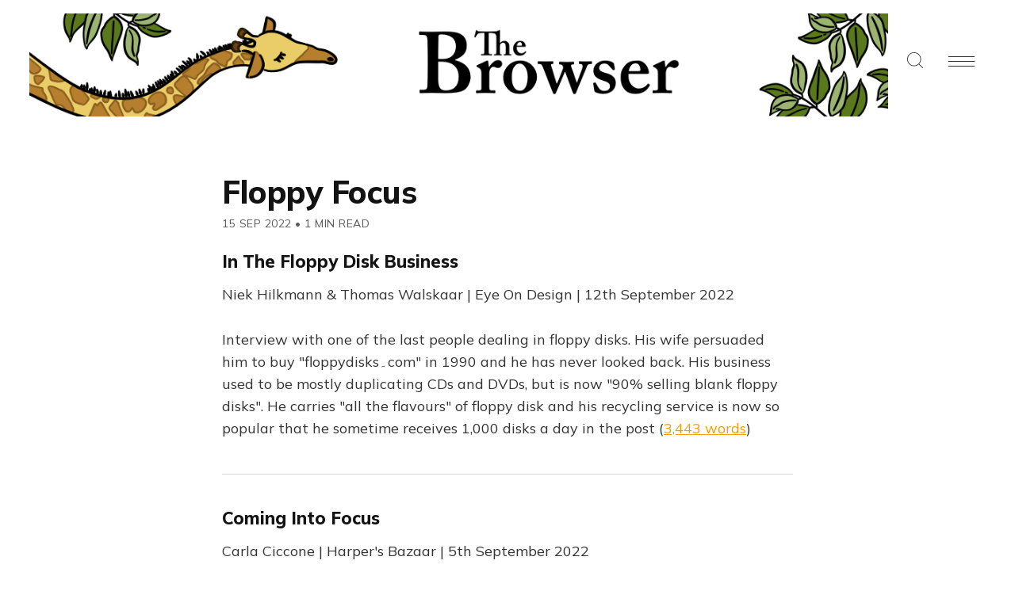

--- FILE ---
content_type: application/javascript; charset=UTF-8
request_url: https://thebrowser.com/assets/built/instantsearch.production.min.js?v=3eb6e17109
body_size: 65752
content:
/*! InstantSearch.js 4.7.0 | © Algolia, Inc. and contributors; MIT License | https://github.com/algolia/instantsearch.js */
!function(e,t){"object"==typeof exports&&"undefined"!=typeof module?module.exports=t():"function"==typeof define&&define.amd?define(t):(e=e||self).instantsearch=t()}(this,(function(){"use strict";function e(t){return(e="function"==typeof Symbol&&"symbol"==typeof Symbol.iterator?function(e){return typeof e}:function(e){return e&&"function"==typeof Symbol&&e.constructor===Symbol&&e!==Symbol.prototype?"symbol":typeof e})(t)}function t(e,t){if(!(e instanceof t))throw new TypeError("Cannot call a class as a function")}function n(e,t){for(var n=0;n<t.length;n++){var r=t[n];r.enumerable=r.enumerable||!1,r.configurable=!0,"value"in r&&(r.writable=!0),Object.defineProperty(e,r.key,r)}}function r(e,t,r){return t&&n(e.prototype,t),r&&n(e,r),e}function i(e,t,n){return t in e?Object.defineProperty(e,t,{value:n,enumerable:!0,configurable:!0,writable:!0}):e[t]=n,e}function a(){return(a=Object.assign||function(e){for(var t=1;t<arguments.length;t++){var n=arguments[t];for(var r in n)Object.prototype.hasOwnProperty.call(n,r)&&(e[r]=n[r])}return e}).apply(this,arguments)}function s(e,t){var n=Object.keys(e);if(Object.getOwnPropertySymbols){var r=Object.getOwnPropertySymbols(e);t&&(r=r.filter((function(t){return Object.getOwnPropertyDescriptor(e,t).enumerable}))),n.push.apply(n,r)}return n}function o(e){for(var t=1;t<arguments.length;t++){var n=null!=arguments[t]?arguments[t]:{};t%2?s(Object(n),!0).forEach((function(t){i(e,t,n[t])})):Object.getOwnPropertyDescriptors?Object.defineProperties(e,Object.getOwnPropertyDescriptors(n)):s(Object(n)).forEach((function(t){Object.defineProperty(e,t,Object.getOwnPropertyDescriptor(n,t))}))}return e}function c(e,t){if("function"!=typeof t&&null!==t)throw new TypeError("Super expression must either be null or a function");e.prototype=Object.create(t&&t.prototype,{constructor:{value:e,writable:!0,configurable:!0}}),t&&function(e,t){(Object.setPrototypeOf||function(e,t){return e.__proto__=t,e})(e,t)}(e,t)}function u(e){return(u=Object.setPrototypeOf?Object.getPrototypeOf:function(e){return e.__proto__||Object.getPrototypeOf(e)})(e)}function l(e,t){if(null==e)return{};var n,r,i=function(e,t){if(null==e)return{};var n,r,i={},a=Object.keys(e);for(r=0;r<a.length;r++)n=a[r],0<=t.indexOf(n)||(i[n]=e[n]);return i}(e,t);if(Object.getOwnPropertySymbols){var a=Object.getOwnPropertySymbols(e);for(r=0;r<a.length;r++)n=a[r],0<=t.indexOf(n)||Object.prototype.propertyIsEnumerable.call(e,n)&&(i[n]=e[n])}return i}function h(e){if(void 0===e)throw new ReferenceError("this hasn't been initialised - super() hasn't been called");return e}function f(e,t){return!t||"object"!=typeof t&&"function"!=typeof t?h(e):t}function d(e,t){return function(e){if(Array.isArray(e))return e}(e)||function(e,t){if(Symbol.iterator in Object(e)||"[object Arguments]"===Object.prototype.toString.call(e)){var n=[],r=!0,i=!1,a=void 0;try{for(var s,o=e[Symbol.iterator]();!(r=(s=o.next()).done)&&(n.push(s.value),!t||n.length!==t);r=!0);}catch(e){i=!0,a=e}finally{try{r||null==o.return||o.return()}finally{if(i)throw a}}return n}}(e,t)||function(){throw new TypeError("Invalid attempt to destructure non-iterable instance")}()}function m(e){return function(e){if(Array.isArray(e)){for(var t=0,n=new Array(e.length);t<e.length;t++)n[t]=e[t];return n}}(e)||function(e){if(Symbol.iterator in Object(e)||"[object Arguments]"===Object.prototype.toString.call(e))return Array.from(e)}(e)||function(){throw new TypeError("Invalid attempt to spread non-iterable instance")}()}function p(e){return"function"==typeof e||Array.isArray(e)||"[object Object]"===Object.prototype.toString.call(e)}function v(e,t){if(e===t)return e;for(var n in t)if(Object.prototype.hasOwnProperty.call(t,n)){var r=t[n],i=e[n];void 0!==i&&void 0===r||(p(i)&&p(r)?e[n]=v(i,r):e[n]="object"==typeof(a=r)&&null!==a?v(Array.isArray(a)?[]:{},a):a)}var a;return e}function g(){return Array.prototype.slice.call(arguments).reduceRight((function(e,t){return Object.keys(Object(t)).forEach((function(n){void 0!==t[n]&&(e[n]=t[n])})),e}),{})}var y=function(e){p(e)||(e={});for(var t=1,n=arguments.length;t<n;t++){var r=arguments[t];p(r)&&v(e,r)}return e},b=function(e,t){return e.filter((function(n,r){return-1<t.indexOf(n)&&e.indexOf(n)===r}))},R=function(e,t){if(Array.isArray(e))for(var n=0;n<e.length;n++)if(t(e[n]))return e[n]},S=function e(t){if("number"==typeof t)return t;if("string"==typeof t)return parseFloat(t);if(Array.isArray(t))return t.map(e);throw new Error("The value should be a number, a parsable string or an array of those.")},w=function(e,t){if(null===e)return{};var n,r,i={},a=Object.keys(e);for(r=0;r<a.length;r++)n=a[r],0<=t.indexOf(n)||(i[n]=e[n]);return i},P=function(e){return e&&0<Object.keys(e).length},_={addRefinement:function(e,t,n){if(_.isRefined(e,t,n))return e;var r=""+n,i=e[t]?e[t].concat(r):[r],a={};return a[t]=i,g({},a,e)},removeRefinement:function(e,t,n){if(void 0===n)return _.clearRefinement(e,(function(e,n){return t===n}));var r=""+n;return _.clearRefinement(e,(function(e,n){return t===n&&r===e}))},toggleRefinement:function(e,t,n){if(void 0===n)throw new Error("toggleRefinement should be used with a value");return _.isRefined(e,t,n)?_.removeRefinement(e,t,n):_.addRefinement(e,t,n)},clearRefinement:function(e,t,n){if(void 0===t)return P(e)?{}:e;if("string"==typeof t)return w(e,[t]);if("function"==typeof t){var r=!1,i=Object.keys(e).reduce((function(i,a){var s=e[a]||[],o=s.filter((function(e){return!t(e,a,n)}));return o.length!==s.length&&(r=!0),i[a]=o,i}),{});return r?i:e}},isRefined:function(e,t,n){var r=!!e[t]&&0<e[t].length;if(void 0===n||!r)return r;var i=""+n;return-1!==e[t].indexOf(i)}},x=_;function N(e,t){return Array.isArray(e)&&Array.isArray(t)?e.length===t.length&&e.every((function(e,n){return N(t[n],e)})):e===t}function F(e){var t=e?F._parseNumbers(e):{};this.facets=t.facets||[],this.disjunctiveFacets=t.disjunctiveFacets||[],this.hierarchicalFacets=t.hierarchicalFacets||[],this.facetsRefinements=t.facetsRefinements||{},this.facetsExcludes=t.facetsExcludes||{},this.disjunctiveFacetsRefinements=t.disjunctiveFacetsRefinements||{},this.numericRefinements=t.numericRefinements||{},this.tagRefinements=t.tagRefinements||[],this.hierarchicalFacetsRefinements=t.hierarchicalFacetsRefinements||{};var n=this;Object.keys(t).forEach((function(e){var r=-1!==F.PARAMETERS.indexOf(e),i=void 0!==t[e];!r&&i&&(n[e]=t[e])}))}F.PARAMETERS=Object.keys(new F),F._parseNumbers=function(e){if(e instanceof F)return e;var t={};if(["aroundPrecision","aroundRadius","getRankingInfo","minWordSizefor2Typos","minWordSizefor1Typo","page","maxValuesPerFacet","distinct","minimumAroundRadius","hitsPerPage","minProximity"].forEach((function(n){var r=e[n];if("string"==typeof r){var i=parseFloat(r);t[n]=isNaN(i)?r:i}})),Array.isArray(e.insideBoundingBox)&&(t.insideBoundingBox=e.insideBoundingBox.map((function(e){return e.map((function(e){return parseFloat(e)}))}))),e.numericRefinements){var n={};Object.keys(e.numericRefinements).forEach((function(t){var r=e.numericRefinements[t]||{};n[t]={},Object.keys(r).forEach((function(e){var i=r[e].map((function(e){return Array.isArray(e)?e.map((function(e){return"string"==typeof e?parseFloat(e):e})):"string"==typeof e?parseFloat(e):e}));n[t][e]=i}))})),t.numericRefinements=n}return y({},e,t)},F.make=function(e){var t=new F(e);return(e.hierarchicalFacets||[]).forEach((function(e){if(e.rootPath){var n=t.getHierarchicalRefinement(e.name);0<n.length&&0!==n[0].indexOf(e.rootPath)&&(t=t.clearRefinements(e.name)),0===(n=t.getHierarchicalRefinement(e.name)).length&&(t=t.toggleHierarchicalFacetRefinement(e.name,e.rootPath))}})),t},F.validate=function(e,t){var n=t||{};return e.tagFilters&&n.tagRefinements&&0<n.tagRefinements.length?new Error("[Tags] Cannot switch from the managed tag API to the advanced API. It is probably an error, if it is really what you want, you should first clear the tags with clearTags method."):0<e.tagRefinements.length&&n.tagFilters?new Error("[Tags] Cannot switch from the advanced tag API to the managed API. It is probably an error, if it is not, you should first clear the tags with clearTags method."):e.numericFilters&&n.numericRefinements&&P(n.numericRefinements)?new Error("[Numeric filters] Can't switch from the advanced to the managed API. It is probably an error, if this is really what you want, you have to first clear the numeric filters."):P(e.numericRefinements)&&n.numericFilters?new Error("[Numeric filters] Can't switch from the managed API to the advanced. It is probably an error, if this is really what you want, you have to first clear the numeric filters."):null},F.prototype={constructor:F,clearRefinements:function(e){var t={numericRefinements:this._clearNumericRefinements(e),facetsRefinements:x.clearRefinement(this.facetsRefinements,e,"conjunctiveFacet"),facetsExcludes:x.clearRefinement(this.facetsExcludes,e,"exclude"),disjunctiveFacetsRefinements:x.clearRefinement(this.disjunctiveFacetsRefinements,e,"disjunctiveFacet"),hierarchicalFacetsRefinements:x.clearRefinement(this.hierarchicalFacetsRefinements,e,"hierarchicalFacet")};return t.numericRefinements===this.numericRefinements&&t.facetsRefinements===this.facetsRefinements&&t.facetsExcludes===this.facetsExcludes&&t.disjunctiveFacetsRefinements===this.disjunctiveFacetsRefinements&&t.hierarchicalFacetsRefinements===this.hierarchicalFacetsRefinements?this:this.setQueryParameters(t)},clearTags:function(){return void 0===this.tagFilters&&0===this.tagRefinements.length?this:this.setQueryParameters({tagFilters:void 0,tagRefinements:[]})},setIndex:function(e){return e===this.index?this:this.setQueryParameters({index:e})},setQuery:function(e){return e===this.query?this:this.setQueryParameters({query:e})},setPage:function(e){return e===this.page?this:this.setQueryParameters({page:e})},setFacets:function(e){return this.setQueryParameters({facets:e})},setDisjunctiveFacets:function(e){return this.setQueryParameters({disjunctiveFacets:e})},setHitsPerPage:function(e){return this.hitsPerPage===e?this:this.setQueryParameters({hitsPerPage:e})},setTypoTolerance:function(e){return this.typoTolerance===e?this:this.setQueryParameters({typoTolerance:e})},addNumericRefinement:function(e,t,n){var r=S(n);if(this.isNumericRefined(e,t,r))return this;var i=y({},this.numericRefinements);return i[e]=y({},i[e]),i[e][t]?(i[e][t]=i[e][t].slice(),i[e][t].push(r)):i[e][t]=[r],this.setQueryParameters({numericRefinements:i})},getConjunctiveRefinements:function(e){return this.isConjunctiveFacet(e)&&this.facetsRefinements[e]||[]},getDisjunctiveRefinements:function(e){return this.isDisjunctiveFacet(e)&&this.disjunctiveFacetsRefinements[e]||[]},getHierarchicalRefinement:function(e){return this.hierarchicalFacetsRefinements[e]||[]},getExcludeRefinements:function(e){return this.isConjunctiveFacet(e)&&this.facetsExcludes[e]||[]},removeNumericRefinement:function(e,t,n){return void 0!==n?this.isNumericRefined(e,t,n)?this.setQueryParameters({numericRefinements:this._clearNumericRefinements((function(r,i){return i===e&&r.op===t&&N(r.val,S(n))}))}):this:void 0!==t?this.isNumericRefined(e,t)?this.setQueryParameters({numericRefinements:this._clearNumericRefinements((function(n,r){return r===e&&n.op===t}))}):this:this.isNumericRefined(e)?this.setQueryParameters({numericRefinements:this._clearNumericRefinements((function(t,n){return n===e}))}):this},getNumericRefinements:function(e){return this.numericRefinements[e]||{}},getNumericRefinement:function(e,t){return this.numericRefinements[e]&&this.numericRefinements[e][t]},_clearNumericRefinements:function(e){if(void 0===e)return P(this.numericRefinements)?{}:this.numericRefinements;if("string"==typeof e)return P(this.numericRefinements[e])?w(this.numericRefinements,[e]):this.numericRefinements;if("function"==typeof e){var t=!1,n=this.numericRefinements,r=Object.keys(n).reduce((function(r,i){var a=n[i],s={};return a=a||{},Object.keys(a).forEach((function(n){var r=a[n]||[],o=[];r.forEach((function(t){e({val:t,op:n},i,"numeric")||o.push(t)})),o.length!==r.length&&(t=!0),s[n]=o})),r[i]=s,r}),{});return t?r:this.numericRefinements}},addFacet:function(e){return this.isConjunctiveFacet(e)?this:this.setQueryParameters({facets:this.facets.concat([e])})},addDisjunctiveFacet:function(e){return this.isDisjunctiveFacet(e)?this:this.setQueryParameters({disjunctiveFacets:this.disjunctiveFacets.concat([e])})},addHierarchicalFacet:function(e){if(this.isHierarchicalFacet(e.name))throw new Error("Cannot declare two hierarchical facets with the same name: `"+e.name+"`");return this.setQueryParameters({hierarchicalFacets:this.hierarchicalFacets.concat([e])})},addFacetRefinement:function(e,t){if(!this.isConjunctiveFacet(e))throw new Error(e+" is not defined in the facets attribute of the helper configuration");return x.isRefined(this.facetsRefinements,e,t)?this:this.setQueryParameters({facetsRefinements:x.addRefinement(this.facetsRefinements,e,t)})},addExcludeRefinement:function(e,t){if(!this.isConjunctiveFacet(e))throw new Error(e+" is not defined in the facets attribute of the helper configuration");return x.isRefined(this.facetsExcludes,e,t)?this:this.setQueryParameters({facetsExcludes:x.addRefinement(this.facetsExcludes,e,t)})},addDisjunctiveFacetRefinement:function(e,t){if(!this.isDisjunctiveFacet(e))throw new Error(e+" is not defined in the disjunctiveFacets attribute of the helper configuration");return x.isRefined(this.disjunctiveFacetsRefinements,e,t)?this:this.setQueryParameters({disjunctiveFacetsRefinements:x.addRefinement(this.disjunctiveFacetsRefinements,e,t)})},addTagRefinement:function(e){if(this.isTagRefined(e))return this;var t={tagRefinements:this.tagRefinements.concat(e)};return this.setQueryParameters(t)},removeFacet:function(e){return this.isConjunctiveFacet(e)?this.clearRefinements(e).setQueryParameters({facets:this.facets.filter((function(t){return t!==e}))}):this},removeDisjunctiveFacet:function(e){return this.isDisjunctiveFacet(e)?this.clearRefinements(e).setQueryParameters({disjunctiveFacets:this.disjunctiveFacets.filter((function(t){return t!==e}))}):this},removeHierarchicalFacet:function(e){return this.isHierarchicalFacet(e)?this.clearRefinements(e).setQueryParameters({hierarchicalFacets:this.hierarchicalFacets.filter((function(t){return t.name!==e}))}):this},removeFacetRefinement:function(e,t){if(!this.isConjunctiveFacet(e))throw new Error(e+" is not defined in the facets attribute of the helper configuration");return x.isRefined(this.facetsRefinements,e,t)?this.setQueryParameters({facetsRefinements:x.removeRefinement(this.facetsRefinements,e,t)}):this},removeExcludeRefinement:function(e,t){if(!this.isConjunctiveFacet(e))throw new Error(e+" is not defined in the facets attribute of the helper configuration");return x.isRefined(this.facetsExcludes,e,t)?this.setQueryParameters({facetsExcludes:x.removeRefinement(this.facetsExcludes,e,t)}):this},removeDisjunctiveFacetRefinement:function(e,t){if(!this.isDisjunctiveFacet(e))throw new Error(e+" is not defined in the disjunctiveFacets attribute of the helper configuration");return x.isRefined(this.disjunctiveFacetsRefinements,e,t)?this.setQueryParameters({disjunctiveFacetsRefinements:x.removeRefinement(this.disjunctiveFacetsRefinements,e,t)}):this},removeTagRefinement:function(e){if(!this.isTagRefined(e))return this;var t={tagRefinements:this.tagRefinements.filter((function(t){return t!==e}))};return this.setQueryParameters(t)},toggleRefinement:function(e,t){return this.toggleFacetRefinement(e,t)},toggleFacetRefinement:function(e,t){if(this.isHierarchicalFacet(e))return this.toggleHierarchicalFacetRefinement(e,t);if(this.isConjunctiveFacet(e))return this.toggleConjunctiveFacetRefinement(e,t);if(this.isDisjunctiveFacet(e))return this.toggleDisjunctiveFacetRefinement(e,t);throw new Error("Cannot refine the undeclared facet "+e+"; it should be added to the helper options facets, disjunctiveFacets or hierarchicalFacets")},toggleConjunctiveFacetRefinement:function(e,t){if(!this.isConjunctiveFacet(e))throw new Error(e+" is not defined in the facets attribute of the helper configuration");return this.setQueryParameters({facetsRefinements:x.toggleRefinement(this.facetsRefinements,e,t)})},toggleExcludeFacetRefinement:function(e,t){if(!this.isConjunctiveFacet(e))throw new Error(e+" is not defined in the facets attribute of the helper configuration");return this.setQueryParameters({facetsExcludes:x.toggleRefinement(this.facetsExcludes,e,t)})},toggleDisjunctiveFacetRefinement:function(e,t){if(!this.isDisjunctiveFacet(e))throw new Error(e+" is not defined in the disjunctiveFacets attribute of the helper configuration");return this.setQueryParameters({disjunctiveFacetsRefinements:x.toggleRefinement(this.disjunctiveFacetsRefinements,e,t)})},toggleHierarchicalFacetRefinement:function(e,t){if(!this.isHierarchicalFacet(e))throw new Error(e+" is not defined in the hierarchicalFacets attribute of the helper configuration");var n=this._getHierarchicalFacetSeparator(this.getHierarchicalFacetByName(e)),r={};return void 0!==this.hierarchicalFacetsRefinements[e]&&0<this.hierarchicalFacetsRefinements[e].length&&(this.hierarchicalFacetsRefinements[e][0]===t||0===this.hierarchicalFacetsRefinements[e][0].indexOf(t+n))?-1===t.indexOf(n)?r[e]=[]:r[e]=[t.slice(0,t.lastIndexOf(n))]:r[e]=[t],this.setQueryParameters({hierarchicalFacetsRefinements:g({},r,this.hierarchicalFacetsRefinements)})},addHierarchicalFacetRefinement:function(e,t){if(this.isHierarchicalFacetRefined(e))throw new Error(e+" is already refined.");if(!this.isHierarchicalFacet(e))throw new Error(e+" is not defined in the hierarchicalFacets attribute of the helper configuration.");var n={};return n[e]=[t],this.setQueryParameters({hierarchicalFacetsRefinements:g({},n,this.hierarchicalFacetsRefinements)})},removeHierarchicalFacetRefinement:function(e){if(!this.isHierarchicalFacetRefined(e))return this;var t={};return t[e]=[],this.setQueryParameters({hierarchicalFacetsRefinements:g({},t,this.hierarchicalFacetsRefinements)})},toggleTagRefinement:function(e){return this.isTagRefined(e)?this.removeTagRefinement(e):this.addTagRefinement(e)},isDisjunctiveFacet:function(e){return-1<this.disjunctiveFacets.indexOf(e)},isHierarchicalFacet:function(e){return void 0!==this.getHierarchicalFacetByName(e)},isConjunctiveFacet:function(e){return-1<this.facets.indexOf(e)},isFacetRefined:function(e,t){return!!this.isConjunctiveFacet(e)&&x.isRefined(this.facetsRefinements,e,t)},isExcludeRefined:function(e,t){return!!this.isConjunctiveFacet(e)&&x.isRefined(this.facetsExcludes,e,t)},isDisjunctiveFacetRefined:function(e,t){return!!this.isDisjunctiveFacet(e)&&x.isRefined(this.disjunctiveFacetsRefinements,e,t)},isHierarchicalFacetRefined:function(e,t){if(!this.isHierarchicalFacet(e))return!1;var n=this.getHierarchicalRefinement(e);return t?-1!==n.indexOf(t):0<n.length},isNumericRefined:function(e,t,n){if(void 0===n&&void 0===t)return!!this.numericRefinements[e];var r=this.numericRefinements[e]&&void 0!==this.numericRefinements[e][t];if(void 0===n||!r)return r;var i=S(n),a=void 0!==function(e,t){return R(e,(function(e){return N(e,t)}))}(this.numericRefinements[e][t],i);return r&&a},isTagRefined:function(e){return-1!==this.tagRefinements.indexOf(e)},getRefinedDisjunctiveFacets:function(){var e=this,t=b(Object.keys(this.numericRefinements).filter((function(t){return 0<Object.keys(e.numericRefinements[t]).length})),this.disjunctiveFacets);return Object.keys(this.disjunctiveFacetsRefinements).filter((function(t){return 0<e.disjunctiveFacetsRefinements[t].length})).concat(t).concat(this.getRefinedHierarchicalFacets())},getRefinedHierarchicalFacets:function(){var e=this;return b(this.hierarchicalFacets.map((function(e){return e.name})),Object.keys(this.hierarchicalFacetsRefinements).filter((function(t){return 0<e.hierarchicalFacetsRefinements[t].length})))},getUnrefinedDisjunctiveFacets:function(){var e=this.getRefinedDisjunctiveFacets();return this.disjunctiveFacets.filter((function(t){return-1===e.indexOf(t)}))},managedParameters:["index","facets","disjunctiveFacets","facetsRefinements","facetsExcludes","disjunctiveFacetsRefinements","numericRefinements","tagRefinements","hierarchicalFacets","hierarchicalFacetsRefinements"],getQueryParams:function(){var e=this.managedParameters,t={},n=this;return Object.keys(this).forEach((function(r){var i=n[r];-1===e.indexOf(r)&&void 0!==i&&(t[r]=i)})),t},setQueryParameter:function(e,t){if(this[e]===t)return this;var n={};return n[e]=t,this.setQueryParameters(n)},setQueryParameters:function(e){if(!e)return this;var t=F.validate(this,e);if(t)throw t;var n=this,r=F._parseNumbers(e),i=Object.keys(this).reduce((function(e,t){return e[t]=n[t],e}),{}),a=Object.keys(r).reduce((function(e,t){var n=void 0!==e[t],i=void 0!==r[t];return n&&!i?w(e,[t]):(i&&(e[t]=r[t]),e)}),i);return new this.constructor(a)},resetPage:function(){return void 0===this.page?this:this.setPage(0)},_getHierarchicalFacetSortBy:function(e){return e.sortBy||["isRefined:desc","name:asc"]},_getHierarchicalFacetSeparator:function(e){return e.separator||" > "},_getHierarchicalRootPath:function(e){return e.rootPath||null},_getHierarchicalShowParentLevel:function(e){return"boolean"!=typeof e.showParentLevel||e.showParentLevel},getHierarchicalFacetByName:function(e){return R(this.hierarchicalFacets,(function(t){return t.name===e}))},getHierarchicalFacetBreadcrumb:function(e){if(!this.isHierarchicalFacet(e))return[];var t=this.getHierarchicalRefinement(e)[0];if(!t)return[];var n=this._getHierarchicalFacetSeparator(this.getHierarchicalFacetByName(e));return t.split(n).map((function(e){return e.trim()}))},toString:function(){return JSON.stringify(this,null,2)}};var C=F;function I(e,t){if(e!==t){var n=void 0!==e,r=null===e,i=void 0!==t,a=null===t;if(!a&&t<e||r&&i||!n)return 1;if(!r&&e<t||a&&n||!i)return-1}return 0}function M(e){return Array.isArray(e)?e.filter(Boolean):[]}function L(e,t){if(!Array.isArray(e))return-1;for(var n=0;n<e.length;n++)if(t(e[n]))return n;return-1}function k(e,t){var n=(t||[]).map((function(e){return e.split(":")}));return e.reduce((function(e,t){var r=t.split(":"),i=R(n,(function(e){return e[0]===r[0]}));return 1<r.length||!i?(e[0].push(r[0]),e[1].push(r[1])):(e[0].push(i[0]),e[1].push(i[1])),e}),[[],[]])}var j=function(e,t,n){if(!Array.isArray(e))return[];Array.isArray(n)||(n=[]);var r=e.map((function(e,n){return{criteria:t.map((function(t){return e[t]})),index:n,value:e}}));return r.sort((function(e,t){for(var r=-1;++r<e.criteria.length;){var i=I(e.criteria[r],t.criteria[r]);if(i)return r>=n.length?i:"desc"===n[r]?-i:i}return e.index-t.index})),r.map((function(e){return e.value}))};function T(e){var t={};return e.forEach((function(e,n){t[e]=n})),t}function E(e,t,n){t&&t[n]&&(e.stats=t[n])}function O(e,t){var n=t[0];this._rawResults=t,this.query=n.query,this.parsedQuery=n.parsedQuery,this.hits=n.hits,this.index=n.index,this.hitsPerPage=n.hitsPerPage,this.nbHits=n.nbHits,this.nbPages=n.nbPages,this.page=n.page,this.processingTimeMS=t.reduce((function(e,t){return void 0===t.processingTimeMS?e:e+t.processingTimeMS}),0),this.aroundLatLng=n.aroundLatLng,this.automaticRadius=n.automaticRadius,this.serverUsed=n.serverUsed,this.timeoutCounts=n.timeoutCounts,this.timeoutHits=n.timeoutHits,this.exhaustiveFacetsCount=n.exhaustiveFacetsCount,this.exhaustiveNbHits=n.exhaustiveNbHits,this.userData=n.userData,this.queryID=n.queryID,this.disjunctiveFacets=[],this.hierarchicalFacets=e.hierarchicalFacets.map((function(){return[]})),this.facets=[];var r=e.getRefinedDisjunctiveFacets(),i=T(e.facets),a=T(e.disjunctiveFacets),s=1,o=this,c=n.facets||{};Object.keys(c).forEach((function(t){var r=c[t],s=function(e,t){return R(e,(function(e){return-1<(e.attributes||[]).indexOf(t)}))}(e.hierarchicalFacets,t);if(s){var u=s.attributes.indexOf(t),l=L(e.hierarchicalFacets,(function(e){return e.name===s.name}));o.hierarchicalFacets[l][u]={attribute:t,data:r,exhaustive:n.exhaustiveFacetsCount}}else{var h,f=-1!==e.disjunctiveFacets.indexOf(t),d=-1!==e.facets.indexOf(t);f&&(h=a[t],o.disjunctiveFacets[h]={name:t,data:r,exhaustive:n.exhaustiveFacetsCount},E(o.disjunctiveFacets[h],n.facets_stats,t)),d&&(h=i[t],o.facets[h]={name:t,data:r,exhaustive:n.exhaustiveFacetsCount},E(o.facets[h],n.facets_stats,t))}})),this.hierarchicalFacets=M(this.hierarchicalFacets),r.forEach((function(r){var i=t[s],c=i&&i.facets?i.facets:{},u=e.getHierarchicalFacetByName(r);Object.keys(c).forEach((function(t){var r,s=c[t];if(u){r=L(e.hierarchicalFacets,(function(e){return e.name===u.name}));var l=L(o.hierarchicalFacets[r],(function(e){return e.attribute===t}));if(-1===l)return;o.hierarchicalFacets[r][l].data=y({},o.hierarchicalFacets[r][l].data,s)}else{r=a[t];var h=n.facets&&n.facets[t]||{};o.disjunctiveFacets[r]={name:t,data:g({},s,h),exhaustive:i.exhaustiveFacetsCount},E(o.disjunctiveFacets[r],i.facets_stats,t),e.disjunctiveFacetsRefinements[t]&&e.disjunctiveFacetsRefinements[t].forEach((function(n){!o.disjunctiveFacets[r].data[n]&&-1<e.disjunctiveFacetsRefinements[t].indexOf(n)&&(o.disjunctiveFacets[r].data[n]=0)}))}})),s++})),e.getRefinedHierarchicalFacets().forEach((function(n){var r=e.getHierarchicalFacetByName(n),i=e._getHierarchicalFacetSeparator(r),a=e.getHierarchicalRefinement(n);if(!(0===a.length||a[0].split(i).length<2)){var c=t[s],u=c&&c.facets?c.facets:{};Object.keys(u).forEach((function(t){var n=u[t],s=L(e.hierarchicalFacets,(function(e){return e.name===r.name})),c=L(o.hierarchicalFacets[s],(function(e){return e.attribute===t}));if(-1!==c){var l={};if(0<a.length){var h=a[0].split(i)[0];l[h]=o.hierarchicalFacets[s][c].data[h]}o.hierarchicalFacets[s][c].data=g(l,n,o.hierarchicalFacets[s][c].data)}})),s++}})),Object.keys(e.facetsExcludes).forEach((function(t){var r=e.facetsExcludes[t],a=i[t];o.facets[a]={name:t,data:n.facets[t],exhaustive:n.exhaustiveFacetsCount},r.forEach((function(e){o.facets[a]=o.facets[a]||{name:t},o.facets[a].data=o.facets[a].data||{},o.facets[a].data[e]=0}))})),this.hierarchicalFacets=this.hierarchicalFacets.map(function(e){return function(t,n){var r=e.hierarchicalFacets[n],i=e.hierarchicalFacetsRefinements[r.name]&&e.hierarchicalFacetsRefinements[r.name][0]||"",a=e._getHierarchicalFacetSeparator(r),s=e._getHierarchicalRootPath(r),o=e._getHierarchicalShowParentLevel(r),c=k(e._getHierarchicalFacetSortBy(r)),u=t.every((function(e){return e.exhaustive})),l=function(e,t,n,r,i){return function(a,s,o){var c=a;if(0<o){var u=0;for(c=a;u<o;){var l=c&&Array.isArray(c.data)?c.data:[];c=R(l,(function(e){return e.isRefined})),u++}}if(c){var h=Object.keys(s.data).map((function(e){return[e,s.data[e]]})).filter((function(e){return function(e,t,n,r,i,a){return(!i||0===e.indexOf(i)&&i!==e)&&(!i&&-1===e.indexOf(r)||i&&e.split(r).length-i.split(r).length==1||-1===e.indexOf(r)&&-1===n.indexOf(r)||0===n.indexOf(e)||0===e.indexOf(t+r)&&(a||0===e.indexOf(n)))}(e[0],c.path||n,i,t,n,r)}));c.data=j(h.map((function(e){var n=e[0];return function(e,t,n,r,i){var a=t.split(n);return{name:a[a.length-1].trim(),path:t,count:e,isRefined:r===t||0===r.indexOf(t+n),exhaustive:i,data:null}}(e[1],n,t,i,s.exhaustive)})),e[0],e[1])}return a}}(c,a,s,o,i),h=t;return s&&(h=t.slice(s.split(a).length)),h.reduce(l,{name:e.hierarchicalFacets[n].name,count:null,isRefined:!0,path:null,exhaustive:u,data:null})}}(e)),this.facets=M(this.facets),this.disjunctiveFacets=M(this.disjunctiveFacets),this._state=e}function H(e,t){if(!t.data||0===t.data.length)return t;var n=t.data.map((function(t){return H(e,t)})),r=e(n);return y({},t,{data:r})}function A(e,t){var n=R(e,(function(e){return e.name===t}));return n&&n.stats}function D(e,t,n,r,i){var a=R(i,(function(e){return e.name===n})),s=a&&a.data&&a.data[r]?a.data[r]:0,o=a&&a.exhaustive||!1;return{type:t,attributeName:n,name:r,count:s,exhaustive:o}}O.prototype.getFacetByName=function(e){function t(t){return t.name===e}return R(this.facets,t)||R(this.disjunctiveFacets,t)||R(this.hierarchicalFacets,t)},O.DEFAULT_SORT=["isRefined:desc","count:desc","name:asc"],O.prototype.getFacetValues=function(e,t){var n=function(e,t){function n(e){return e.name===t}if(e._state.isConjunctiveFacet(t)){var r=R(e.facets,n);return r?Object.keys(r.data).map((function(n){return{name:n,count:r.data[n],isRefined:e._state.isFacetRefined(t,n),isExcluded:e._state.isExcludeRefined(t,n)}})):[]}if(e._state.isDisjunctiveFacet(t)){var i=R(e.disjunctiveFacets,n);return i?Object.keys(i.data).map((function(n){return{name:n,count:i.data[n],isRefined:e._state.isDisjunctiveFacetRefined(t,n)}})):[]}if(e._state.isHierarchicalFacet(t))return R(e.hierarchicalFacets,n)}(this,e);if(n){var r=g({},t,{sortBy:O.DEFAULT_SORT});if(Array.isArray(r.sortBy)){var i=k(r.sortBy,O.DEFAULT_SORT);return Array.isArray(n)?j(n,i[0],i[1]):H((function(e){return j(e,i[0],i[1])}),n)}if("function"==typeof r.sortBy)return Array.isArray(n)?n.sort(r.sortBy):H((function(e){return function(e,t){return t.sort(e)}(r.sortBy,e)}),n);throw new Error("options.sortBy is optional but if defined it must be either an array of string (predicates) or a sorting function")}},O.prototype.getFacetStats=function(e){return this._state.isConjunctiveFacet(e)?A(this.facets,e):this._state.isDisjunctiveFacet(e)?A(this.disjunctiveFacets,e):void 0},O.prototype.getRefinements=function(){var e=this._state,t=this,n=[];return Object.keys(e.facetsRefinements).forEach((function(r){e.facetsRefinements[r].forEach((function(e){n.push(D(0,"facet",r,e,t.facets))}))})),Object.keys(e.facetsExcludes).forEach((function(r){e.facetsExcludes[r].forEach((function(e){n.push(D(0,"exclude",r,e,t.facets))}))})),Object.keys(e.disjunctiveFacetsRefinements).forEach((function(r){e.disjunctiveFacetsRefinements[r].forEach((function(e){n.push(D(0,"disjunctive",r,e,t.disjunctiveFacets))}))})),Object.keys(e.hierarchicalFacetsRefinements).forEach((function(r){e.hierarchicalFacetsRefinements[r].forEach((function(i){n.push(function(e,t,n,r){var i=e.getHierarchicalFacetByName(t),a=e._getHierarchicalFacetSeparator(i),s=n.split(a),o=R(r,(function(e){return e.name===t})),c=s.reduce((function(e,t){var n=e&&R(e.data,(function(e){return e.name===t}));return void 0!==n?n:e}),o),u=c&&c.count||0,l=c&&c.exhaustive||!1,h=c&&c.path||"";return{type:"hierarchical",attributeName:t,name:h,count:u,exhaustive:l}}(e,r,i,t.hierarchicalFacets))}))})),Object.keys(e.numericRefinements).forEach((function(t){var r=e.numericRefinements[t];Object.keys(r).forEach((function(e){r[e].forEach((function(r){n.push({type:"numeric",attributeName:t,name:r,numericValue:r,operator:e})}))}))})),e.tagRefinements.forEach((function(e){n.push({type:"tag",attributeName:"_tags",name:e})})),n};var B=O;function Q(){this._events=this._events||{},this._maxListeners=this._maxListeners||void 0}var q=Q;function U(e){return"function"==typeof e}function V(e){return"object"==typeof e&&null!==e}function W(e){return void 0===e}(Q.EventEmitter=Q).prototype._events=void 0,Q.prototype._maxListeners=void 0,Q.defaultMaxListeners=10,Q.prototype.setMaxListeners=function(e){if(!function(e){return"number"==typeof e}(e)||e<0||isNaN(e))throw TypeError("n must be a positive number");return this._maxListeners=e,this},Q.prototype.emit=function(e){var t,n,r,i,a,s;if(this._events||(this._events={}),"error"===e&&(!this._events.error||V(this._events.error)&&!this._events.error.length)){if((t=arguments[1])instanceof Error)throw t;var o=new Error('Uncaught, unspecified "error" event. ('+t+")");throw o.context=t,o}if(W(n=this._events[e]))return!1;if(U(n))switch(arguments.length){case 1:n.call(this);break;case 2:n.call(this,arguments[1]);break;case 3:n.call(this,arguments[1],arguments[2]);break;default:i=Array.prototype.slice.call(arguments,1),n.apply(this,i)}else if(V(n))for(i=Array.prototype.slice.call(arguments,1),r=(s=n.slice()).length,a=0;a<r;a++)s[a].apply(this,i);return!0},Q.prototype.on=Q.prototype.addListener=function(e,t){var n;if(!U(t))throw TypeError("listener must be a function");return this._events||(this._events={}),this._events.newListener&&this.emit("newListener",e,U(t.listener)?t.listener:t),this._events[e]?V(this._events[e])?this._events[e].push(t):this._events[e]=[this._events[e],t]:this._events[e]=t,V(this._events[e])&&!this._events[e].warned&&(n=W(this._maxListeners)?Q.defaultMaxListeners:this._maxListeners)&&0<n&&this._events[e].length>n&&(this._events[e].warned=!0,console.error("(node) warning: possible EventEmitter memory leak detected. %d listeners added. Use emitter.setMaxListeners() to increase limit.",this._events[e].length),"function"==typeof console.trace&&console.trace()),this},Q.prototype.once=function(e,t){if(!U(t))throw TypeError("listener must be a function");var n=!1;function r(){this.removeListener(e,r),n||(n=!0,t.apply(this,arguments))}return r.listener=t,this.on(e,r),this},Q.prototype.removeListener=function(e,t){var n,r,i,a;if(!U(t))throw TypeError("listener must be a function");if(!this._events||!this._events[e])return this;if(i=(n=this._events[e]).length,r=-1,n===t||U(n.listener)&&n.listener===t)delete this._events[e],this._events.removeListener&&this.emit("removeListener",e,t);else if(V(n)){for(a=i;0<a--;)if(n[a]===t||n[a].listener&&n[a].listener===t){r=a;break}if(r<0)return this;1===n.length?(n.length=0,delete this._events[e]):n.splice(r,1),this._events.removeListener&&this.emit("removeListener",e,t)}return this},Q.prototype.removeAllListeners=function(e){var t,n;if(!this._events)return this;if(!this._events.removeListener)return 0===arguments.length?this._events={}:this._events[e]&&delete this._events[e],this;if(0===arguments.length){for(t in this._events)"removeListener"!==t&&this.removeAllListeners(t);return this.removeAllListeners("removeListener"),this._events={},this}if(U(n=this._events[e]))this.removeListener(e,n);else if(n)for(;n.length;)this.removeListener(e,n[n.length-1]);return delete this._events[e],this},Q.prototype.listeners=function(e){return this._events&&this._events[e]?U(this._events[e])?[this._events[e]]:this._events[e].slice():[]},Q.prototype.listenerCount=function(e){if(this._events){var t=this._events[e];if(U(t))return 1;if(t)return t.length}return 0},Q.listenerCount=function(e,t){return e.listenerCount(t)};var $=function(e,t){e.prototype=Object.create(t.prototype,{constructor:{value:e,enumerable:!1,writable:!0,configurable:!0}})};function z(e,t){this.main=e,this.fn=t,this.lastResults=null}$(z,q.EventEmitter),z.prototype.detach=function(){this.removeAllListeners(),this.main.detachDerivedHelper(this)},z.prototype.getModifiedState=function(e){return this.fn(e)};var K=z,J={_getQueries:function(e,t){var n=[];return n.push({indexName:e,params:J._getHitsSearchParams(t)}),t.getRefinedDisjunctiveFacets().forEach((function(r){n.push({indexName:e,params:J._getDisjunctiveFacetSearchParams(t,r)})})),t.getRefinedHierarchicalFacets().forEach((function(r){var i=t.getHierarchicalFacetByName(r),a=t.getHierarchicalRefinement(r),s=t._getHierarchicalFacetSeparator(i);0<a.length&&1<a[0].split(s).length&&n.push({indexName:e,params:J._getDisjunctiveFacetSearchParams(t,r,!0)})})),n},_getHitsSearchParams:function(e){var t=e.facets.concat(e.disjunctiveFacets).concat(J._getHitsHierarchicalFacetsAttributes(e)),n=J._getFacetFilters(e),r=J._getNumericFilters(e),i={facets:t,tagFilters:J._getTagFilters(e)};return 0<n.length&&(i.facetFilters=n),0<r.length&&(i.numericFilters=r),y({},e.getQueryParams(),i)},_getDisjunctiveFacetSearchParams:function(e,t,n){var r=J._getFacetFilters(e,t,n),i=J._getNumericFilters(e,t),a={hitsPerPage:1,page:0,attributesToRetrieve:[],attributesToHighlight:[],attributesToSnippet:[],tagFilters:J._getTagFilters(e),analytics:!1,clickAnalytics:!1},s=e.getHierarchicalFacetByName(t);return a.facets=s?J._getDisjunctiveHierarchicalFacetAttribute(e,s,n):t,0<i.length&&(a.numericFilters=i),0<r.length&&(a.facetFilters=r),y({},e.getQueryParams(),a)},_getNumericFilters:function(e,t){if(e.numericFilters)return e.numericFilters;var n=[];return Object.keys(e.numericRefinements).forEach((function(r){var i=e.numericRefinements[r]||{};Object.keys(i).forEach((function(e){var a=i[e]||[];t!==r&&a.forEach((function(t){if(Array.isArray(t)){var i=t.map((function(t){return r+e+t}));n.push(i)}else n.push(r+e+t)}))}))})),n},_getTagFilters:function(e){return e.tagFilters?e.tagFilters:e.tagRefinements.join(",")},_getFacetFilters:function(e,t,n){var r=[],i=e.facetsRefinements||{};Object.keys(i).forEach((function(e){(i[e]||[]).forEach((function(t){r.push(e+":"+t)}))}));var a=e.facetsExcludes||{};Object.keys(a).forEach((function(e){(a[e]||[]).forEach((function(t){r.push(e+":-"+t)}))}));var s=e.disjunctiveFacetsRefinements||{};Object.keys(s).forEach((function(e){var n=s[e]||[];if(e!==t&&n&&0!==n.length){var i=[];n.forEach((function(t){i.push(e+":"+t)})),r.push(i)}}));var o=e.hierarchicalFacetsRefinements||{};return Object.keys(o).forEach((function(i){var a=(o[i]||[])[0];if(void 0!==a){var s,c,u=e.getHierarchicalFacetByName(i),l=e._getHierarchicalFacetSeparator(u),h=e._getHierarchicalRootPath(u);if(t===i){if(-1===a.indexOf(l)||!h&&!0===n||h&&h.split(l).length===a.split(l).length)return;a=h?(c=h.split(l).length-1,h):(c=a.split(l).length-2,a.slice(0,a.lastIndexOf(l))),s=u.attributes[c]}else c=a.split(l).length-1,s=u.attributes[c];s&&r.push([s+":"+a])}})),r},_getHitsHierarchicalFacetsAttributes:function(e){return e.hierarchicalFacets.reduce((function(t,n){var r=e.getHierarchicalRefinement(n.name)[0];if(!r)return t.push(n.attributes[0]),t;var i=e._getHierarchicalFacetSeparator(n),a=r.split(i).length,s=n.attributes.slice(0,a+1);return t.concat(s)}),[])},_getDisjunctiveHierarchicalFacetAttribute:function(e,t,n){var r=e._getHierarchicalFacetSeparator(t);if(!0===n){var i=e._getHierarchicalRootPath(t),a=0;return i&&(a=i.split(r).length),[t.attributes[a]]}var s=(e.getHierarchicalRefinement(t.name)[0]||"").split(r).length-1;return t.attributes.slice(0,1+s)},getSearchForFacetQuery:function(e,t,n,r){var i=r.isDisjunctiveFacet(e)?r.clearRefinements(e):r,a={facetQuery:t,facetName:e};return"number"==typeof n&&(a.maxFacetHits=n),y({},J._getHitsSearchParams(i),a)}},Y=J;function X(e,t,n){"function"==typeof e.addAlgoliaAgent&&e.addAlgoliaAgent("JS Helper (3.1.1)"),this.setClient(e);var r=n||{};r.index=t,this.state=C.make(r),this.lastResults=null,this._queryId=0,this._lastQueryIdReceived=-1,this.derivedHelpers=[],this._currentNbQueries=0}function G(e){if(e<0)throw new Error("Page requested below 0.");return this._change({state:this.state.setPage(e),isPageReset:!1}),this}function Z(){return this.state.page}$(X,q.EventEmitter),X.prototype.search=function(){return this._search({onlyWithDerivedHelpers:!1}),this},X.prototype.searchOnlyWithDerivedHelpers=function(){return this._search({onlyWithDerivedHelpers:!0}),this},X.prototype.getQuery=function(){var e=this.state;return Y._getHitsSearchParams(e)},X.prototype.searchOnce=function(e,t){var n=e?this.state.setQueryParameters(e):this.state,r=Y._getQueries(n.index,n),i=this;if(this._currentNbQueries++,this.emit("searchOnce",{state:n}),!t)return this.client.search(r).then((function(e){return i._currentNbQueries--,0===i._currentNbQueries&&i.emit("searchQueueEmpty"),{content:new B(n,e.results),state:n,_originalResponse:e}}),(function(e){throw i._currentNbQueries--,0===i._currentNbQueries&&i.emit("searchQueueEmpty"),e}));this.client.search(r).then((function(e){i._currentNbQueries--,0===i._currentNbQueries&&i.emit("searchQueueEmpty"),t(null,new B(n,e.results),n)})).catch((function(e){i._currentNbQueries--,0===i._currentNbQueries&&i.emit("searchQueueEmpty"),t(e,null,n)}))},X.prototype.searchForFacetValues=function(e,t,n,r){var i="function"==typeof this.client.searchForFacetValues;if(!i&&"function"!=typeof this.client.initIndex)throw new Error("search for facet values (searchable) was called, but this client does not have a function client.searchForFacetValues or client.initIndex(index).searchForFacetValues");var a=this.state.setQueryParameters(r||{}),s=a.isDisjunctiveFacet(e),o=Y.getSearchForFacetQuery(e,t,n,a);this._currentNbQueries++;var c=this;return this.emit("searchForFacetValues",{state:a,facet:e,query:t}),(i?this.client.searchForFacetValues([{indexName:a.index,params:o}]):this.client.initIndex(a.index).searchForFacetValues(o)).then((function(t){return c._currentNbQueries--,0===c._currentNbQueries&&c.emit("searchQueueEmpty"),(t=Array.isArray(t)?t[0]:t).facetHits.forEach((function(t){t.isRefined=s?a.isDisjunctiveFacetRefined(e,t.value):a.isFacetRefined(e,t.value)})),t}),(function(e){throw c._currentNbQueries--,0===c._currentNbQueries&&c.emit("searchQueueEmpty"),e}))},X.prototype.setQuery=function(e){return this._change({state:this.state.resetPage().setQuery(e),isPageReset:!0}),this},X.prototype.clearRefinements=function(e){return this._change({state:this.state.resetPage().clearRefinements(e),isPageReset:!0}),this},X.prototype.clearTags=function(){return this._change({state:this.state.resetPage().clearTags(),isPageReset:!0}),this},X.prototype.addDisjunctiveFacetRefinement=function(e,t){return this._change({state:this.state.resetPage().addDisjunctiveFacetRefinement(e,t),isPageReset:!0}),this},X.prototype.addDisjunctiveRefine=function(){return this.addDisjunctiveFacetRefinement.apply(this,arguments)},X.prototype.addHierarchicalFacetRefinement=function(e,t){return this._change({state:this.state.resetPage().addHierarchicalFacetRefinement(e,t),isPageReset:!0}),this},X.prototype.addNumericRefinement=function(e,t,n){return this._change({state:this.state.resetPage().addNumericRefinement(e,t,n),isPageReset:!0}),this},X.prototype.addFacetRefinement=function(e,t){return this._change({state:this.state.resetPage().addFacetRefinement(e,t),isPageReset:!0}),this},X.prototype.addRefine=function(){return this.addFacetRefinement.apply(this,arguments)},X.prototype.addFacetExclusion=function(e,t){return this._change({state:this.state.resetPage().addExcludeRefinement(e,t),isPageReset:!0}),this},X.prototype.addExclude=function(){return this.addFacetExclusion.apply(this,arguments)},X.prototype.addTag=function(e){return this._change({state:this.state.resetPage().addTagRefinement(e),isPageReset:!0}),this},X.prototype.removeNumericRefinement=function(e,t,n){return this._change({state:this.state.resetPage().removeNumericRefinement(e,t,n),isPageReset:!0}),this},X.prototype.removeDisjunctiveFacetRefinement=function(e,t){return this._change({state:this.state.resetPage().removeDisjunctiveFacetRefinement(e,t),isPageReset:!0}),this},X.prototype.removeDisjunctiveRefine=function(){return this.removeDisjunctiveFacetRefinement.apply(this,arguments)},X.prototype.removeHierarchicalFacetRefinement=function(e){return this._change({state:this.state.resetPage().removeHierarchicalFacetRefinement(e),isPageReset:!0}),this},X.prototype.removeFacetRefinement=function(e,t){return this._change({state:this.state.resetPage().removeFacetRefinement(e,t),isPageReset:!0}),this},X.prototype.removeRefine=function(){return this.removeFacetRefinement.apply(this,arguments)},X.prototype.removeFacetExclusion=function(e,t){return this._change({state:this.state.resetPage().removeExcludeRefinement(e,t),isPageReset:!0}),this},X.prototype.removeExclude=function(){return this.removeFacetExclusion.apply(this,arguments)},X.prototype.removeTag=function(e){return this._change({state:this.state.resetPage().removeTagRefinement(e),isPageReset:!0}),this},X.prototype.toggleFacetExclusion=function(e,t){return this._change({state:this.state.resetPage().toggleExcludeFacetRefinement(e,t),isPageReset:!0}),this},X.prototype.toggleExclude=function(){return this.toggleFacetExclusion.apply(this,arguments)},X.prototype.toggleRefinement=function(e,t){return this.toggleFacetRefinement(e,t)},X.prototype.toggleFacetRefinement=function(e,t){return this._change({state:this.state.resetPage().toggleFacetRefinement(e,t),isPageReset:!0}),this},X.prototype.toggleRefine=function(){return this.toggleFacetRefinement.apply(this,arguments)},X.prototype.toggleTag=function(e){return this._change({state:this.state.resetPage().toggleTagRefinement(e),isPageReset:!0}),this},X.prototype.nextPage=function(){var e=this.state.page||0;return this.setPage(e+1)},X.prototype.previousPage=function(){var e=this.state.page||0;return this.setPage(e-1)},X.prototype.setCurrentPage=G,X.prototype.setPage=G,X.prototype.setIndex=function(e){return this._change({state:this.state.resetPage().setIndex(e),isPageReset:!0}),this},X.prototype.setQueryParameter=function(e,t){return this._change({state:this.state.resetPage().setQueryParameter(e,t),isPageReset:!0}),this},X.prototype.setState=function(e){return this._change({state:C.make(e),isPageReset:!1}),this},X.prototype.overrideStateWithoutTriggeringChangeEvent=function(e){return this.state=new C(e),this},X.prototype.hasRefinements=function(e){return!!P(this.state.getNumericRefinements(e))||(this.state.isConjunctiveFacet(e)?this.state.isFacetRefined(e):this.state.isDisjunctiveFacet(e)?this.state.isDisjunctiveFacetRefined(e):!!this.state.isHierarchicalFacet(e)&&this.state.isHierarchicalFacetRefined(e))},X.prototype.isExcluded=function(e,t){return this.state.isExcludeRefined(e,t)},X.prototype.isDisjunctiveRefined=function(e,t){return this.state.isDisjunctiveFacetRefined(e,t)},X.prototype.hasTag=function(e){return this.state.isTagRefined(e)},X.prototype.isTagRefined=function(){return this.hasTagRefinements.apply(this,arguments)},X.prototype.getIndex=function(){return this.state.index},X.prototype.getCurrentPage=Z,X.prototype.getPage=Z,X.prototype.getTags=function(){return this.state.tagRefinements},X.prototype.getRefinements=function(e){var t=[];this.state.isConjunctiveFacet(e)?(this.state.getConjunctiveRefinements(e).forEach((function(e){t.push({value:e,type:"conjunctive"})})),this.state.getExcludeRefinements(e).forEach((function(e){t.push({value:e,type:"exclude"})}))):this.state.isDisjunctiveFacet(e)&&this.state.getDisjunctiveRefinements(e).forEach((function(e){t.push({value:e,type:"disjunctive"})}));var n=this.state.getNumericRefinements(e);return Object.keys(n).forEach((function(e){var r=n[e];t.push({value:r,operator:e,type:"numeric"})})),t},X.prototype.getNumericRefinement=function(e,t){return this.state.getNumericRefinement(e,t)},X.prototype.getHierarchicalFacetBreadcrumb=function(e){return this.state.getHierarchicalFacetBreadcrumb(e)},X.prototype._search=function(e){var t=this.state,n=[],r=[];e.onlyWithDerivedHelpers||(r=Y._getQueries(t.index,t),n.push({state:t,queriesCount:r.length,helper:this}),this.emit("search",{state:t,results:this.lastResults}));var i=this.derivedHelpers.map((function(e){var r=e.getModifiedState(t),i=Y._getQueries(r.index,r);return n.push({state:r,queriesCount:i.length,helper:e}),e.emit("search",{state:r,results:e.lastResults}),i})),a=Array.prototype.concat.apply(r,i),s=this._queryId++;this._currentNbQueries++;try{this.client.search(a).then(this._dispatchAlgoliaResponse.bind(this,n,s)).catch(this._dispatchAlgoliaError.bind(this,s))}catch(e){this.emit("error",{error:e})}},X.prototype._dispatchAlgoliaResponse=function(e,t,n){if(!(t<this._lastQueryIdReceived)){this._currentNbQueries-=t-this._lastQueryIdReceived,this._lastQueryIdReceived=t,0===this._currentNbQueries&&this.emit("searchQueueEmpty");var r=n.results.slice();e.forEach((function(e){var t=e.state,n=e.queriesCount,i=e.helper,a=r.splice(0,n),s=i.lastResults=new B(t,a);i.emit("result",{results:s,state:t})}))}},X.prototype._dispatchAlgoliaError=function(e,t){e<this._lastQueryIdReceived||(this._currentNbQueries-=e-this._lastQueryIdReceived,this._lastQueryIdReceived=e,this.emit("error",{error:t}),0===this._currentNbQueries&&this.emit("searchQueueEmpty"))},X.prototype.containsRefinement=function(e,t,n,r){return e||0!==t.length||0!==n.length||0!==r.length},X.prototype._hasDisjunctiveRefinements=function(e){return this.state.disjunctiveRefinements[e]&&0<this.state.disjunctiveRefinements[e].length},X.prototype._change=function(e){var t=e.state,n=e.isPageReset;t!==this.state&&(this.state=t,this.emit("change",{state:this.state,results:this.lastResults,isPageReset:n}))},X.prototype.clearCache=function(){return this.client.clearCache&&this.client.clearCache(),this},X.prototype.setClient=function(e){return this.client===e||("function"==typeof e.addAlgoliaAgent&&e.addAlgoliaAgent("JS Helper (3.1.1)"),this.client=e),this},X.prototype.getClient=function(){return this.client},X.prototype.derive=function(e){var t=new K(this,e);return this.derivedHelpers.push(t),t},X.prototype.detachDerivedHelper=function(e){var t=this.derivedHelpers.indexOf(e);if(-1===t)throw new Error("Derived helper already detached");this.derivedHelpers.splice(t,1)},X.prototype.hasPendingRequests=function(){return 0<this._currentNbQueries};var ee=X;function te(e,t,n){return new ee(e,t,n)}te.version="3.1.1",te.AlgoliaSearchHelper=ee,te.SearchParameters=C,te.SearchResults=B;var ne=te;function re(e){function t(){for(var t=arguments.length,i=new Array(t),a=0;a<t;a++)i[a]=arguments[a];null===n&&(n=ie.then((function(){n=null,r?r=!1:e.apply(void 0,i)})))}var n=null,r=!1;return t.wait=function(){if(null===n)throw new Error("The deferred function should be called before calling `wait()`");return n},t.cancel=function(){null!==n&&(r=!0)},t}var ie=Promise.resolve();function ae(e){var t="string"==typeof e,n=t?document.querySelector(e):e;if(function(e){return e instanceof HTMLElement||Boolean(e)&&0<e.nodeType}(n))return n;var r="Container must be `string` or `HTMLElement`.";throw t&&(r+=" Unable to find ".concat(e)),new Error(r)}function se(e){return 1===e.button||e.altKey||e.ctrlKey||e.metaKey||e.shiftKey}function oe(e){return e.filter((function(e,t,n){return n.indexOf(e)===t}))}function ce(e){var t=e.defaultTemplates,n=e.templates;return o({templatesConfig:e.templatesConfig},function(e,t){var n=0<arguments.length&&void 0!==e?e:{},r=1<arguments.length&&void 0!==t?t:{};return oe([].concat(m(Object.keys(n)),m(Object.keys(r)))).reduce((function(e,t){var i=n[t],a=r[t],s=void 0!==a&&a!==i;return e.templates[t]=s?a:i,e.useCustomCompileOptions[t]=s,e}),{templates:{},useCustomCompileOptions:{}})}(t,n))}function ue(e){return e&&e.__esModule&&Object.prototype.hasOwnProperty.call(e,"default")?e.default:e}function le(e,t){return e(t={exports:{}},t.exports),t.exports}var he=le((function(e,t){!function(e){var t=/\S/,n=/\"/g,r=/\n/g,i=/\r/g,a=/\\/g,s=/\u2028/,o=/\u2029/;function c(e){"}"===e.n.substr(e.n.length-1)&&(e.n=e.n.substring(0,e.n.length-1))}function u(e){return e.trim?e.trim():e.replace(/^\s*|\s*$/g,"")}function l(e,t,n){if(t.charAt(n)!=e.charAt(0))return!1;for(var r=1,i=e.length;r<i;r++)if(t.charAt(n+r)!=e.charAt(r))return!1;return!0}e.tags={"#":1,"^":2,"<":3,$:4,"/":5,"!":6,">":7,"=":8,_v:9,"{":10,"&":11,_t:12},e.scan=function(n,r){var i,a,s,o,h,f=n.length,d=0,m=null,p=null,v="",g=[],y=!1,b=0,R=0,S="{{",w="}}";function P(){0<v.length&&(g.push({tag:"_t",text:new String(v)}),v="")}function _(n,r){if(P(),n&&function(){for(var n=!0,r=R;r<g.length;r++)if(!(n=e.tags[g[r].tag]<e.tags._v||"_t"==g[r].tag&&null===g[r].text.match(t)))return!1;return n}())for(var i,a=R;a<g.length;a++)g[a].text&&((i=g[a+1])&&">"==i.tag&&(i.indent=g[a].text.toString()),g.splice(a,1));else r||g.push({tag:"\n"});y=!1,R=g.length}for(r&&(S=(r=r.split(" "))[0],w=r[1]),b=0;b<f;b++)0==d?l(S,n,b)?(--b,P(),d=1):"\n"==n.charAt(b)?_(y):v+=n.charAt(b):1==d?(b+=S.length-1,d="="==(m=(p=e.tags[n.charAt(b+1)])?n.charAt(b+1):"_v")?(a=b,s="="+w,o=(i=n).indexOf(s,a),S=(h=u(i.substring(i.indexOf("=",a)+1,o)).split(" "))[0],w=h[h.length-1],b=o+s.length-1,0):(p&&b++,2),y=b):l(w,n,b)?(g.push({tag:m,n:u(v),otag:S,ctag:w,i:"/"==m?y-S.length:b+w.length}),v="",b+=w.length-1,d=0,"{"==m&&("}}"==w?b++:c(g[g.length-1]))):v+=n.charAt(b);return _(y,!0),g};var h={_t:!0,"\n":!0,$:!0,"/":!0};function f(e,t){for(var n=0,r=t.length;n<r;n++)if(t[n].o==e.n)return e.tag="#",!0}function d(e,t,n){for(var r=0,i=n.length;r<i;r++)if(n[r].c==e&&n[r].o==t)return!0}e.stringify=function(t,n,r){return"{code: function (c,p,i) { "+e.wrapMain(t.code)+" },"+function e(t){var n=[];for(var r in t.partials)n.push('"'+p(r)+'":{name:"'+p(t.partials[r].name)+'", '+e(t.partials[r])+"}");return"partials: {"+n.join(",")+"}, subs: "+function(e){var t=[];for(var n in e)t.push('"'+p(n)+'": function(c,p,t,i) {'+e[n]+"}");return"{ "+t.join(",")+" }"}(t.subs)}(t)+"}"};var m=0;function p(e){return e.replace(a,"\\\\").replace(n,'\\"').replace(r,"\\n").replace(i,"\\r").replace(s,"\\u2028").replace(o,"\\u2029")}function v(e){return~e.indexOf(".")?"d":"f"}function g(e,t){var n="<"+(t.prefix||"")+e.n+m++;return t.partials[n]={name:e.n,partials:{}},t.code+='t.b(t.rp("'+p(n)+'",c,p,"'+(e.indent||"")+'"));',n}function y(e,t){t.code+="t.b(t.t(t."+v(e.n)+'("'+p(e.n)+'",c,p,0)));'}function b(e){return"t.b("+e+");"}e.generate=function(t,n,r){m=0;var i={code:"",subs:{},partials:{}};return e.walk(t,i),r.asString?this.stringify(i,n,r):this.makeTemplate(i,n,r)},e.wrapMain=function(e){return'var t=this;t.b(i=i||"");'+e+"return t.fl();"},e.template=e.Template,e.makeTemplate=function(e,t,n){var r=this.makePartials(e);return r.code=new Function("c","p","i",this.wrapMain(e.code)),new this.template(r,t,this,n)},e.makePartials=function(e){var t,n={subs:{},partials:e.partials,name:e.name};for(t in n.partials)n.partials[t]=this.makePartials(n.partials[t]);for(t in e.subs)n.subs[t]=new Function("c","p","t","i",e.subs[t]);return n},e.codegen={"#":function(t,n){n.code+="if(t.s(t."+v(t.n)+'("'+p(t.n)+'",c,p,1),c,p,0,'+t.i+","+t.end+',"'+t.otag+" "+t.ctag+'")){t.rs(c,p,function(c,p,t){',e.walk(t.nodes,n),n.code+="});c.pop();}"},"^":function(t,n){n.code+="if(!t.s(t."+v(t.n)+'("'+p(t.n)+'",c,p,1),c,p,1,0,0,"")){',e.walk(t.nodes,n),n.code+="};"},">":g,"<":function(t,n){var r={partials:{},code:"",subs:{},inPartial:!0};e.walk(t.nodes,r);var i=n.partials[g(t,n)];i.subs=r.subs,i.partials=r.partials},$:function(t,n){var r={subs:{},code:"",partials:n.partials,prefix:t.n};e.walk(t.nodes,r),n.subs[t.n]=r.code,n.inPartial||(n.code+='t.sub("'+p(t.n)+'",c,p,i);')},"\n":function(e,t){t.code+=b('"\\n"'+(e.last?"":" + i"))},_v:function(e,t){t.code+="t.b(t.v(t."+v(e.n)+'("'+p(e.n)+'",c,p,0)));'},_t:function(e,t){t.code+=b('"'+p(e.text)+'"')},"{":y,"&":y},e.walk=function(t,n){for(var r,i=0,a=t.length;i<a;i++)(r=e.codegen[t[i].tag])&&r(t[i],n);return n},e.parse=function(t,n,r){return function t(n,r,i,a){var s,o=[],c=null,u=null;for(s=i[i.length-1];0<n.length;){if(u=n.shift(),s&&"<"==s.tag&&!(u.tag in h))throw new Error("Illegal content in < super tag.");if(e.tags[u.tag]<=e.tags.$||f(u,a))i.push(u),u.nodes=t(n,u.tag,i,a);else{if("/"==u.tag){if(0===i.length)throw new Error("Closing tag without opener: /"+u.n);if(c=i.pop(),u.n!=c.n&&!d(u.n,c.n,a))throw new Error("Nesting error: "+c.n+" vs. "+u.n);return c.end=u.i,o}"\n"==u.tag&&(u.last=0==n.length||"\n"==n[0].tag)}o.push(u)}if(0<i.length)throw new Error("missing closing tag: "+i.pop().n);return o}(t,0,[],(r=r||{}).sectionTags||[])},e.cache={},e.cacheKey=function(e,t){return[e,!!t.asString,!!t.disableLambda,t.delimiters,!!t.modelGet].join("||")},e.compile=function(t,n){n=n||{};var r=e.cacheKey(t,n),i=this.cache[r];if(i){var a=i.partials;for(var s in a)delete a[s].instance;return i}return i=this.generate(this.parse(this.scan(t,n.delimiters),t,n),t,n),this.cache[r]=i}}(t)})),fe=le((function(e,t){!function(e){function t(e,t,n){var r;return t&&"object"==typeof t&&(void 0!==t[e]?r=t[e]:n&&t.get&&"function"==typeof t.get&&(r=t.get(e))),r}e.Template=function(e,t,n,r){e=e||{},this.r=e.code||this.r,this.c=n,this.options=r||{},this.text=t||"",this.partials=e.partials||{},this.subs=e.subs||{},this.buf=""},e.Template.prototype={r:function(e,t,n){return""},v:function(e){return e=c(e),o.test(e)?e.replace(n,"&amp;").replace(r,"&lt;").replace(i,"&gt;").replace(a,"&#39;").replace(s,"&quot;"):e},t:c,render:function(e,t,n){return this.ri([e],t||{},n)},ri:function(e,t,n){return this.r(e,t,n)},ep:function(e,t){var n=this.partials[e],r=t[n.name];if(n.instance&&n.base==r)return n.instance;if("string"==typeof r){if(!this.c)throw new Error("No compiler available.");r=this.c.compile(r,this.options)}if(!r)return null;if(this.partials[e].base=r,n.subs){for(key in t.stackText||(t.stackText={}),n.subs)t.stackText[key]||(t.stackText[key]=void 0!==this.activeSub&&t.stackText[this.activeSub]?t.stackText[this.activeSub]:this.text);r=function(e,t,n,r,i,a){function s(){}function o(){}var c;o.prototype=(s.prototype=e).subs;var u=new s;for(c in u.subs=new o,u.subsText={},u.buf="",r=r||{},u.stackSubs=r,u.subsText=a,t)r[c]||(r[c]=t[c]);for(c in r)u.subs[c]=r[c];for(c in i=i||{},u.stackPartials=i,n)i[c]||(i[c]=n[c]);for(c in i)u.partials[c]=i[c];return u}(r,n.subs,n.partials,this.stackSubs,this.stackPartials,t.stackText)}return this.partials[e].instance=r},rp:function(e,t,n,r){var i=this.ep(e,n);return i?i.ri(t,n,r):""},rs:function(e,t,n){var r=e[e.length-1];if(u(r))for(var i=0;i<r.length;i++)e.push(r[i]),n(e,t,this),e.pop();else n(e,t,this)},s:function(e,t,n,r,i,a,s){var o;return(!u(e)||0!==e.length)&&("function"==typeof e&&(e=this.ms(e,t,n,r,i,a,s)),o=!!e,!r&&o&&t&&t.push("object"==typeof e?e:t[t.length-1]),o)},d:function(e,n,r,i){var a,s=e.split("."),o=this.f(s[0],n,r,i),c=this.options.modelGet,l=null;if("."===e&&u(n[n.length-2]))o=n[n.length-1];else for(var h=1;h<s.length;h++)o=void 0!==(a=t(s[h],o,c))?(l=o,a):"";return!(i&&!o)&&(i||"function"!=typeof o||(n.push(l),o=this.mv(o,n,r),n.pop()),o)},f:function(e,n,r,i){for(var a=!1,s=!1,o=this.options.modelGet,c=n.length-1;0<=c;c--)if(void 0!==(a=t(e,n[c],o))){s=!0;break}return s?(i||"function"!=typeof a||(a=this.mv(a,n,r)),a):!i&&""},ls:function(e,t,n,r,i){var a=this.options.delimiters;return this.options.delimiters=i,this.b(this.ct(c(e.call(t,r)),t,n)),this.options.delimiters=a,!1},ct:function(e,t,n){if(this.options.disableLambda)throw new Error("Lambda features disabled.");return this.c.compile(e,this.options).render(t,n)},b:function(e){this.buf+=e},fl:function(){var e=this.buf;return this.buf="",e},ms:function(e,t,n,r,i,a,s){var o,c=t[t.length-1],u=e.call(c);return"function"==typeof u?!!r||(o=this.activeSub&&this.subsText&&this.subsText[this.activeSub]?this.subsText[this.activeSub]:this.text,this.ls(u,c,n,o.substring(i,a),s)):u},mv:function(e,t,n){var r=t[t.length-1],i=e.call(r);return"function"==typeof i?this.ct(c(i.call(r)),r,n):i},sub:function(e,t,n,r){var i=this.subs[e];i&&(this.activeSub=e,i(t,n,this,r),this.activeSub=!1)}};var n=/&/g,r=/</g,i=/>/g,a=/\'/g,s=/\"/g,o=/[&<>\"\']/;function c(e){return String(null==e?"":e)}var u=Array.isArray||function(e){return"[object Array]"===Object.prototype.toString.call(e)}}(t)}));he.Template=fe.Template,he.template=he.Template;var de=he;function me(t){var n=t.templates,r=t.templateKey,a=t.compileOptions,s=t.helpers,c=t.data,u=n[r],l=e(u),h="function"===l;if("string"!==l&&!h)throw new Error("Template must be 'string' or 'function', was '".concat(l,"' (key: ").concat(r,")"));if(h)return u(c);var f=function(e,t,n){var r=0<arguments.length&&void 0!==e?e:{},a=1<arguments.length?t:void 0,s=2<arguments.length?n:void 0;return Object.keys(r).reduce((function(e,t){return o({},e,i({},t,(function(){var e=this;return function(n){return r[t].call(s,n,(function(t){return de.compile(t,a).render(e)}))}})))}),{})}(s,a,c);return de.compile(u,a).render(o({},c,{helpers:f})).replace(/[ \n\r\t\f\xA0]+/g,(function(e){return e.replace(/(^|\xA0+)[^\xA0]+/g,"$1 ")})).trim()}function pe(e,t,n){return Array.prototype.find?e.find(t,n):e.filter(t,n)[0]}function ve(e){return String(e).replace(/^\\-/,"-")}function ge(e,t,n,r,i){var a,s={type:t,attribute:n,name:r},o=pe(4<arguments.length&&void 0!==i?i:[],(function(e){return e.name===n}));"hierarchical"===t?function(){for(var t=e.getHierarchicalFacetByName(n),i=r.split(t.separator),s=function(e){o=o&&o.data&&pe(Object.keys(o.data).map(function(e){return function(t){return e[t]}}(o.data)),(function(t){return t.name===i[e]}))},c=0;void 0!==o&&c<i.length;++c)s(c);a=o&&o.count}():a=o&&o.data&&o.data[s.name];var c=o&&o.exhaustive;return void 0!==a&&(s.count=a),void 0!==c&&(s.exhaustive=c),s}function ye(e,t,n){var r=2<arguments.length&&void 0!==n&&n,i=[],a=t.facetsRefinements,s=void 0===a?{}:a,o=t.facetsExcludes,c=void 0===o?{}:o,u=t.disjunctiveFacetsRefinements,l=void 0===u?{}:u,h=t.hierarchicalFacetsRefinements,f=void 0===h?{}:h,d=t.numericRefinements,m=void 0===d?{}:d,p=t.tagRefinements,v=void 0===p?[]:p;return Object.keys(s).forEach((function(n){s[n].forEach((function(r){i.push(ge(t,"facet",n,r,e.facets))}))})),Object.keys(c).forEach((function(e){c[e].forEach((function(t){i.push({type:"exclude",attribute:e,name:t,exclude:!0})}))})),Object.keys(l).forEach((function(n){l[n].forEach((function(r){i.push(ge(t,"disjunctive",n,ve(r),e.disjunctiveFacets))}))})),Object.keys(f).forEach((function(n){f[n].forEach((function(r){i.push(ge(t,"hierarchical",n,r,e.hierarchicalFacets))}))})),Object.keys(m).forEach((function(e){var t=m[e];Object.keys(t).forEach((function(n){var r=n,a=t[r];(Array.isArray(a)?a:[a]).forEach((function(t){i.push({type:"numeric",attribute:e,name:"".concat(t),numericValue:t,operator:r})}))}))})),v.forEach((function(e){i.push({type:"tag",attribute:"_tags",name:e})})),r&&t.query&&t.query.trim()&&i.push({attribute:"query",type:"query",name:t.query,query:t.query}),i}function be(e){var t=e.helper,n=e.attributesToClear,r=void 0===n?[]:n,i=t.state.setPage(0);return i=r.reduce((function(e,t){return i.isNumericRefined(t)?e.removeNumericRefinement(t):i.isHierarchicalFacet(t)?e.removeHierarchicalFacetRefinement(t):i.isDisjunctiveFacet(t)?e.removeDisjunctiveFacetRefinement(t):i.isConjunctiveFacet(t)?e.removeFacetRefinement(t):e}),i),-1!==r.indexOf("query")&&(i=i.setQuery("")),i}function Re(e){return"number"==typeof e&&e<0&&(e=String(e).replace(/^-/,"\\-")),e}function Se(e,t){if(void 0===e||"function"!=typeof e)throw new Error("The render function is not valid (received type ".concat(function(e){return Object.prototype.toString.call(e).slice(8,-1)}(e),").\n\n").concat(t))}function we(){}function Pe(e,t){return t.split(".").reduce((function(e,t){return e&&e[t]}),e)}function _e(e){return"number"==typeof e&&isFinite(e)}function xe(t){if(!function(t){return"object"===e(t)&&null!==t}(t)||"[object Object]"!==function(e){return null===e?void 0===e?"[object Undefined]":"[object Null]":Object.prototype.toString.call(e)}(t))return!1;if(null===Object.getPrototypeOf(t))return!0;for(var n=t;null!==Object.getPrototypeOf(n);)n=Object.getPrototypeOf(n);return Object.getPrototypeOf(t)===n}function Ne(e){var t=e.start,n=void 0===t?0:t,r=e.end,i=e.step,a=void 0===i?1:i,s=0===a?1:a,o=Math.round((r-n)/s);return m(Array(o)).map((function(e,t){return n+t*s}))}function Fe(e){return e!==Object(e)}function Ce(e,t){if(e===t)return!0;if(Fe(e)||Fe(t)||"function"==typeof e||"function"==typeof t)return e===t;if(Object.keys(e).length!==Object.keys(t).length)return!1;for(var n=0,r=Object.keys(e);n<r.length;n++){var i=r[n];if(!(i in t))return!1;if(!Ce(e[i],t[i]))return!1}return!0}var Ie={"&":"&amp;","<":"&lt;",">":"&gt;",'"':"&quot;","'":"&#39;"},Me=/[&<>"']/g,Le=RegExp(Me.source);function ke(e,t){return e.setQueryParameters({hierarchicalFacets:t.hierarchicalFacets.reduce((function(e,t){var n=function(e,t){if(!Array.isArray(e))return-1;for(var n=0;n<e.length;n++)if(t(e[n]))return n;return-1}(e,(function(e){return e.name===t.name}));if(-1===n)return e.concat(t);var r=e.slice();return r.splice(n,1,t),r}),e.hierarchicalFacets)})}function je(){for(var e=arguments.length,t=new Array(e),n=0;n<e;n++)t[n]=arguments[n];return t.reduce((function(e,t){return function(e,t){t.facets,t.disjunctiveFacets,t.facetsRefinements,t.facetsExcludes,t.disjunctiveFacetsRefinements,t.numericRefinements,t.tagRefinements,t.hierarchicalFacets,t.hierarchicalFacetsRefinements,t.ruleContexts;var n=l(t,["facets","disjunctiveFacets","facetsRefinements","facetsExcludes","disjunctiveFacetsRefinements","numericRefinements","tagRefinements","hierarchicalFacets","hierarchicalFacetsRefinements","ruleContexts"]);return e.setQueryParameters(n)}(function(e,t){return t.facets.reduce((function(e,t){return e.addFacet(t)}),e)}(function(e,t){var n=oe([].concat(e.ruleContexts).concat(t.ruleContexts).filter(Boolean));return 0<n.length?e.setQueryParameters({ruleContexts:n}):e}(function(e,t){return t.disjunctiveFacets.reduce((function(e,t){return e.addDisjunctiveFacet(t)}),e)}(function(e,t){return e.setQueryParameters({facetsRefinements:o({},e.facetsRefinements,{},t.facetsRefinements)})}(function(e,t){return e.setQueryParameters({facetsExcludes:o({},e.facetsExcludes,{},t.facetsExcludes)})}(function(e,t){return e.setQueryParameters({disjunctiveFacetsRefinements:o({},e.disjunctiveFacetsRefinements,{},t.disjunctiveFacetsRefinements)})}(function(e,t){return e.setQueryParameters({numericRefinements:o({},e.numericRefinements,{},t.numericRefinements)})}(function(e,t){return t.tagRefinements.reduce((function(e,t){return e.addTagRefinement(t)}),e)}(ke(function(e,t){return e.setQueryParameters({hierarchicalFacetsRefinements:o({},e.hierarchicalFacetsRefinements,{},t.hierarchicalFacetsRefinements)})}(e,t),t),t),t),t),t),t),t),t),t),t)}))}function Te(e){return Array.isArray(e)?e:[e]}function Ee(){for(var e=arguments.length,t=new Array(e),n=0;n<e;n++)t[n]=arguments[n];var r=t.map((function(e){return function(e){var t=e.name,n=e.connector;return["https://www.algolia.com/doc/api-reference/widgets/",t,"/js/",void 0!==n&&n?"#connector":""].join("")}(e)})).join(", ");return function(e){return[e,"See documentation: ".concat(r)].filter(Boolean).join("\n\n")}}var Oe=/^(-?\d+(?:\.\d+)?),\s*(-?\d+(?:\.\d+)?)$/;function He(e){return Array.isArray(e)?function(e){var t=d(e,1)[0],n=d(t=void 0===t?[void 0,void 0,void 0,void 0]:t,4),r=n[0],i=n[1],a=n[2],s=n[3];if(!(r&&i&&a&&s))throw new Error('Invalid value for "insideBoundingBox" parameter: ['.concat(e,"]"));return{northEast:{lat:r,lng:i},southWest:{lat:a,lng:s}}}(e):function(e){var t=d(e.split(",").map(parseFloat),4),n=t[0],r=t[1],i=t[2],a=t[3];if(!(n&&r&&i&&a))throw new Error('Invalid value for "insideBoundingBox" parameter: "'.concat(e,'"'));return{northEast:{lat:n,lng:r},southWest:{lat:i,lng:a}}}(e)}function Ae(e,t,n){return e.map((function(e,r){return o({},e,{__position:n*t+r+1})}))}function De(e,t){return t?e.map((function(e){return o({},e,{__queryID:t})})):e}var Be=Ee({name:"index-widget"});function Qe(e){return"ais.index"===e.$$type}function qe(e,t){var n=t.state,r=t.isPageReset,i=t._uiState;n!==e.state&&(e.state=n,e.emit("change",{state:e.state,results:e.lastResults,isPageReset:r,_uiState:i}))}function Ue(e,t,n){var r=2<arguments.length&&void 0!==n?n:{};return e.filter((function(e){return!Qe(e)})).reduce((function(e,n){return n.getWidgetState?n.getWidgetState(e,t):e}),r)}function Ve(e,t){var n=t.initialSearchParameters,r=l(t,["initialSearchParameters"]);return e.filter((function(e){return!Qe(e)})).reduce((function(e,t){return t.getWidgetSearchParameters?t.getWidgetSearchParameters(e,r):e}),n)}function We(e){var t=e.getParent();return function e(t){return t.filter(Qe).reduce((function(t,n){return t.concat.apply(t,[{indexId:n.getIndexId(),results:n.getResults(),helper:n.getHelper()}].concat(m(e(n.getWidgets()))))}),[])}(t?t.getWidgets():[e])}function $e(e){if(void 0===e||void 0===e.indexName)throw new Error(Be("The `indexName` option is required."));function t(e){return u._createURL(i({},a,Ue(s,{searchParameters:e,helper:h})))}var n=e.indexName,r=e.indexId,a=void 0===r?n:r,s=[],c={},u=null,l=null,h=null,f=null;return{$$type:"ais.index",getIndexName:function(){return n},getIndexId:function(){return a},getHelper:function(){return h},getResults:function(){return f&&f.lastResults},getParent:function(){return l},getWidgets:function(){return s},addWidgets:function(e){var n=this;if(!Array.isArray(e))throw new Error(Be("The `addWidgets` method expects an array of widgets."));if(e.some((function(e){return"function"!=typeof e.init&&"function"!=typeof e.render})))throw new Error(Be("The widget definition expects a `render` and/or an `init` method."));return s=s.concat(e),u&&Boolean(e.length)&&(qe(h,{state:Ve(s,{uiState:c,initialSearchParameters:h.state}),_uiState:c}),e.forEach((function(e){u&&e.init&&e.init({helper:h,parent:n,uiState:u._initialUiState,instantSearchInstance:u,state:h.state,templatesConfig:u.templatesConfig,createURL:t})})),u.scheduleSearch()),this},removeWidgets:function(e){if(!Array.isArray(e))throw new Error(Be("The `removeWidgets` method expects an array of widgets."));if(e.some((function(e){return"function"!=typeof e.dispose})))throw new Error(Be("The widget definition expects a `dispose` method."));if(s=s.filter((function(t){return-1===e.indexOf(t)})),u&&Boolean(e.length)){var t=e.reduce((function(e,t){return t.dispose({helper:h,state:e})||e}),h.state);c=Ue(s,{searchParameters:t,helper:h}),h.setState(Ve(s,{uiState:c,initialSearchParameters:t})),s.length&&u.scheduleSearch()}return this},init:function(e){var r=this,i=e.instantSearchInstance,o=e.parent,d=e.uiState;u=i,l=o,c=d[a]||{};var p=i.mainHelper,v=Ve(s,{uiState:c,initialSearchParameters:new ne.SearchParameters({index:n})});(h=ne({},v.index,v)).search=function(){return i.onStateChange?(i.onStateChange({uiState:i.mainIndex.getWidgetState({}),setUiState:i.setUiState.bind(i)}),p):p.search()},h.searchForFacetValues=function(e,t,n,r){var i=h.state.setQueryParameters(r);return p.searchForFacetValues(e,t,n,i)},f=p.derive((function(){return je.apply(void 0,m(function(e){for(var t=e.getParent(),n=[e.getHelper().state];null!==t;)n=[t.getHelper().state].concat(n),t=t.getParent();return n}(r)))})),h.on("change",(function(e){e.isPageReset&&function e(t){var n=t.filter(Qe);0!==n.length&&n.forEach((function(t){var n=t.getHelper();qe(n,{state:n.state.resetPage(),isPageReset:!0}),e(t.getWidgets())}))}(s)})),f.on("search",(function(){i.scheduleStalledRender()})),f.on("result",(function(e){var t=e.results;i.scheduleRender(),h.lastResults=t})),s.forEach((function(e){e.init&&e.init({uiState:d,helper:h,parent:r,instantSearchInstance:i,state:h.state,templatesConfig:i.templatesConfig,createURL:t})})),h.on("change",(function(e){var t=e.state,n=e._uiState;c=Ue(s,{searchParameters:t,helper:h},n||{}),i.onStateChange||i.onInternalStateChange()}))},render:function(e){var n=this,r=e.instantSearchInstance;s.forEach((function(e){e.render&&f.lastResults&&e.render({helper:h,instantSearchInstance:r,results:f.lastResults,scopedResults:We(n),state:f.lastResults._state,templatesConfig:r.templatesConfig,createURL:t,searchMetadata:{isSearchStalled:r._isSearchStalled}})}))},dispose:function(){s.forEach((function(e){e.dispose&&e.dispose({helper:h,state:h.state})})),l=u=null,h.removeAllListeners(),h=null,f.detach(),f=null},getWidgetState:function(e){return s.filter(Qe).reduce((function(e,t){return t.getWidgetState(e)}),o({},e,i({},this.getIndexId(),c)))},getWidgetSearchParameters:function(e,t){var n=t.uiState;return Ve(s,{uiState:n,initialSearchParameters:e})},refreshUiState:function(){c=Ue(s,{searchParameters:this.getHelper().state,helper:this.getHelper()})}}}var ze={highlightPreTag:"__ais-highlight__",highlightPostTag:"__/ais-highlight__"},Ke="<mark>",Je="</mark>";function Ye(e){return function(e){return e&&Le.test(e)?e.replace(Me,(function(e){return Ie[e]})):e}(e).replace(new RegExp(ze.highlightPreTag,"g"),Ke).replace(new RegExp(ze.highlightPostTag,"g"),Je)}function Xe(e){return xe(e)&&"string"!=typeof e.value?Object.keys(e).reduce((function(t,n){return o({},t,i({},n,Xe(e[n])))}),{}):Array.isArray(e)?e.map(Xe):o({},e,{value:Ye(e.value)})}function Ge(e){return void 0===e.__escaped&&((e=e.map((function(e){var t=a({},e);return t._highlightResult&&(t._highlightResult=Xe(t._highlightResult)),t._snippetResult&&(t._snippetResult=Xe(t._snippetResult)),t}))).__escaped=!0),e}function Ze(e){return function(){var t=0<arguments.length&&void 0!==arguments[0]?arguments[0]:{},n=t.descendantName,r=t.modifierName,i=n?"-".concat(n):"",a=r?"--".concat(r):"";return"".concat("ais","-").concat(e).concat(i).concat(a)}}var et=Ze("Highlight");function tt(e){var t=e.attribute,n=e.highlightedTagName,r=void 0===n?"mark":n,i=e.hit,a=e.cssClasses,s=void 0===a?{}:a,o=Pe(i,"_highlightResult.".concat(t,".value"))||"",c=et({descendantName:"highlighted"})+(s.highlighted?" ".concat(s.highlighted):"");return o.replace(new RegExp(Ke,"g"),"<".concat(r,' class="').concat(c,'">')).replace(new RegExp(Je,"g"),"</".concat(r,">"))}var nt=Ze("Snippet");function rt(e){var t=e.attribute,n=e.highlightedTagName,r=void 0===n?"mark":n,i=e.hit,a=e.cssClasses,s=void 0===a?{}:a,o=Pe(i,"_snippetResult.".concat(t,".value"))||"",c=nt({descendantName:"highlighted"})+(s.highlighted?" ".concat(s.highlighted):"");return o.replace(new RegExp(Ke,"g"),"<".concat(r,' class="').concat(c,'">')).replace(new RegExp(Je,"g"),"</".concat(r,">"))}function it(t,n){return function(t){var n,r=t.method,i=t.payload;if("object"!==e(i))throw new Error("The insights helper expects the payload to be an object.");try{n=btoa(JSON.stringify(i))}catch(t){throw new Error("Could not JSON serialize the payload object.")}return'data-insights-method="'.concat(r,'" data-insights-payload="').concat(n,'"')}({method:t,payload:n})}function at(e){return e.configure,l(e,["configure"])}function st(){return{stateToRoute:function(e){return Object.keys(e).reduce((function(t,n){return o({},t,i({},n,at(e[n])))}),{})},routeToState:function(e){var t=0<arguments.length&&void 0!==e?e:{};return Object.keys(t).reduce((function(e,n){return o({},e,i({},n,at(t[n])))}),{})}}}function ot(e,t){for(var n=t&&t.plainObjects?Object.create(null):{},r=0;r<e.length;++r)void 0!==e[r]&&(n[r]=e[r]);return n}function ct(e,t){xt.apply(e,_t(t)?t:[t])}function ut(e,t,n,r,i,a,s,o,c,u,l,h,f){var d=e;if("function"==typeof s?d=s(t,d):d instanceof Date?d=u(d):"comma"===n&&_t(d)&&(d=d.join(",")),null===d){if(r)return a&&!h?a(t,Ct.encoder,f):t;d=""}if(function(e){return"string"==typeof e||"number"==typeof e||"boolean"==typeof e||"symbol"==typeof e||"bigint"==typeof e}(d)||gt.isBuffer(d))return a?[l(h?t:a(t,Ct.encoder,f))+"="+l(a(d,Ct.encoder,f))]:[l(t)+"="+l(String(d))];var m,p=[];if(void 0===d)return p;if(_t(s))m=s;else{var v=Object.keys(d);m=o?v.sort(o):v}for(var g=0;g<m.length;++g){var y=m[g];i&&null===d[y]||(_t(d)?ct(p,ut(d[y],"function"==typeof n?n(t,y):t,n,r,i,a,s,o,c,u,l,h,f)):ct(p,ut(d[y],t+(c?"."+y:"["+y+"]"),n,r,i,a,s,o,c,u,l,h,f)))}return p}function lt(e,t,n){if(e){var r=n.allowDots?e.replace(/\.([^.[]+)/g,"[$1]"):e,i=/(\[[^[\]]*])/g,a=0<n.depth&&/(\[[^[\]]*])/.exec(r),s=a?r.slice(0,a.index):r,o=[];if(s){if(!n.plainObjects&&It.call(Object.prototype,s)&&!n.allowPrototypes)return;o.push(s)}for(var c=0;0<n.depth&&null!==(a=i.exec(r))&&c<n.depth;){if(c+=1,!n.plainObjects&&It.call(Object.prototype,a[1].slice(1,-1))&&!n.allowPrototypes)return;o.push(a[1])}return a&&o.push("["+r.slice(a.index)+"]"),function(e,t,n){for(var r=t,i=e.length-1;0<=i;--i){var a,s=e[i];if("[]"===s&&n.parseArrays)a=[].concat(r);else{a=n.plainObjects?Object.create(null):{};var o="["===s.charAt(0)&&"]"===s.charAt(s.length-1)?s.slice(1,-1):s,c=parseInt(o,10);n.parseArrays||""!==o?!isNaN(c)&&s!==o&&String(c)===o&&0<=c&&n.parseArrays&&c<=n.arrayLimit?(a=[])[c]=r:a[o]=r:a={0:r}}r=a}return r}(o,t,n)}}function ht(e){var t=e.qsModule,n=e.routeState,r=e.location,i=r.protocol,a=r.hostname,s=r.port,o=void 0===s?"":s,c=r.pathname,u=r.hash,l=t.stringify(n),h=""===o?"":":".concat(o);return l?"".concat(i,"//").concat(a).concat(h).concat(c,"?").concat(l).concat(u):"".concat(i,"//").concat(a).concat(h).concat(c).concat(u)}function ft(e){var t=e.qsModule,n=e.location;return t.parse(n.search.slice(1),{arrayLimit:99})}function dt(e){e&&(window.document.title=e)}var mt=Object.prototype.hasOwnProperty,pt=Array.isArray,vt=function(){for(var e=[],t=0;t<256;++t)e.push("%"+((t<16?"0":"")+t.toString(16)).toUpperCase());return e}(),gt={arrayToObject:ot,assign:function(e,t){return Object.keys(t).reduce((function(e,n){return e[n]=t[n],e}),e)},combine:function(e,t){return[].concat(e,t)},compact:function(e){for(var t=[{obj:{o:e},prop:"o"}],n=[],r=0;r<t.length;++r)for(var i=t[r],a=i.obj[i.prop],s=Object.keys(a),o=0;o<s.length;++o){var c=s[o],u=a[c];"object"==typeof u&&null!==u&&-1===n.indexOf(u)&&(t.push({obj:a,prop:c}),n.push(u))}return function(e){for(;1<e.length;){var t=e.pop(),n=t.obj[t.prop];if(pt(n)){for(var r=[],i=0;i<n.length;++i)void 0!==n[i]&&r.push(n[i]);t.obj[t.prop]=r}}}(t),e},decode:function(e,t,n){var r=e.replace(/\+/g," ");if("iso-8859-1"===n)return r.replace(/%[0-9a-f]{2}/gi,unescape);try{return decodeURIComponent(r)}catch(e){return r}},encode:function(e,t,n){if(0===e.length)return e;var r=e;if("symbol"==typeof e?r=Symbol.prototype.toString.call(e):"string"!=typeof e&&(r=String(e)),"iso-8859-1"===n)return escape(r).replace(/%u[0-9a-f]{4}/gi,(function(e){return"%26%23"+parseInt(e.slice(2),16)+"%3B"}));for(var i="",a=0;a<r.length;++a){var s=r.charCodeAt(a);45===s||46===s||95===s||126===s||48<=s&&s<=57||65<=s&&s<=90||97<=s&&s<=122?i+=r.charAt(a):s<128?i+=vt[s]:s<2048?i+=vt[192|s>>6]+vt[128|63&s]:s<55296||57344<=s?i+=vt[224|s>>12]+vt[128|s>>6&63]+vt[128|63&s]:(a+=1,s=65536+((1023&s)<<10|1023&r.charCodeAt(a)),i+=vt[240|s>>18]+vt[128|s>>12&63]+vt[128|s>>6&63]+vt[128|63&s])}return i},isBuffer:function(e){return!(!e||"object"!=typeof e||!(e.constructor&&e.constructor.isBuffer&&e.constructor.isBuffer(e)))},isRegExp:function(e){return"[object RegExp]"===Object.prototype.toString.call(e)},merge:function e(t,n,r){if(!n)return t;if("object"!=typeof n){if(pt(t))t.push(n);else{if(!t||"object"!=typeof t)return[t,n];(r&&(r.plainObjects||r.allowPrototypes)||!mt.call(Object.prototype,n))&&(t[n]=!0)}return t}if(!t||"object"!=typeof t)return[t].concat(n);var i=t;return pt(t)&&!pt(n)&&(i=ot(t,r)),pt(t)&&pt(n)?(n.forEach((function(n,i){if(mt.call(t,i)){var a=t[i];a&&"object"==typeof a&&n&&"object"==typeof n?t[i]=e(a,n,r):t.push(n)}else t[i]=n})),t):Object.keys(n).reduce((function(t,i){var a=n[i];return mt.call(t,i)?t[i]=e(t[i],a,r):t[i]=a,t}),i)}},yt=String.prototype.replace,bt=/%20/g,Rt={RFC1738:"RFC1738",RFC3986:"RFC3986"},St=gt.assign({default:Rt.RFC3986,formatters:{RFC1738:function(e){return yt.call(e,bt,"+")},RFC3986:function(e){return String(e)}}},Rt),wt=Object.prototype.hasOwnProperty,Pt={brackets:function(e){return e+"[]"},comma:"comma",indices:function(e,t){return e+"["+t+"]"},repeat:function(e){return e}},_t=Array.isArray,xt=Array.prototype.push,Nt=Date.prototype.toISOString,Ft=St.default,Ct={addQueryPrefix:!1,allowDots:!1,charset:"utf-8",charsetSentinel:!1,delimiter:"&",encode:!0,encoder:gt.encode,encodeValuesOnly:!1,format:Ft,formatter:St.formatters[Ft],indices:!1,serializeDate:function(e){return Nt.call(e)},skipNulls:!1,strictNullHandling:!1},It=Object.prototype.hasOwnProperty,Mt={allowDots:!1,allowPrototypes:!1,arrayLimit:20,charset:"utf-8",charsetSentinel:!1,comma:!1,decoder:gt.decode,delimiter:"&",depth:5,ignoreQueryPrefix:!1,interpretNumericEntities:!1,parameterLimit:1e3,parseArrays:!0,plainObjects:!1,strictNullHandling:!1},Lt={formats:St,parse:function(e,t){var n=function(e){if(!e)return Mt;if(null!==e.decoder&&void 0!==e.decoder&&"function"!=typeof e.decoder)throw new TypeError("Decoder has to be a function.");if(void 0!==e.charset&&"utf-8"!==e.charset&&"iso-8859-1"!==e.charset)throw new Error("The charset option must be either utf-8, iso-8859-1, or undefined");var t=void 0===e.charset?Mt.charset:e.charset;return{allowDots:void 0===e.allowDots?Mt.allowDots:!!e.allowDots,allowPrototypes:"boolean"==typeof e.allowPrototypes?e.allowPrototypes:Mt.allowPrototypes,arrayLimit:"number"==typeof e.arrayLimit?e.arrayLimit:Mt.arrayLimit,charset:t,charsetSentinel:"boolean"==typeof e.charsetSentinel?e.charsetSentinel:Mt.charsetSentinel,comma:"boolean"==typeof e.comma?e.comma:Mt.comma,decoder:"function"==typeof e.decoder?e.decoder:Mt.decoder,delimiter:"string"==typeof e.delimiter||gt.isRegExp(e.delimiter)?e.delimiter:Mt.delimiter,depth:"number"==typeof e.depth||!1===e.depth?+e.depth:Mt.depth,ignoreQueryPrefix:!0===e.ignoreQueryPrefix,interpretNumericEntities:"boolean"==typeof e.interpretNumericEntities?e.interpretNumericEntities:Mt.interpretNumericEntities,parameterLimit:"number"==typeof e.parameterLimit?e.parameterLimit:Mt.parameterLimit,parseArrays:!1!==e.parseArrays,plainObjects:"boolean"==typeof e.plainObjects?e.plainObjects:Mt.plainObjects,strictNullHandling:"boolean"==typeof e.strictNullHandling?e.strictNullHandling:Mt.strictNullHandling}}(t);if(""===e||null==e)return n.plainObjects?Object.create(null):{};for(var r="string"==typeof e?function(e,t){var n,r={},i=t.ignoreQueryPrefix?e.replace(/^\?/,""):e,a=t.parameterLimit===1/0?void 0:t.parameterLimit,s=i.split(t.delimiter,a),o=-1,c=t.charset;if(t.charsetSentinel)for(n=0;n<s.length;++n)0===s[n].indexOf("utf8=")&&("utf8=%E2%9C%93"===s[n]?c="utf-8":"utf8=%26%2310003%3B"===s[n]&&(c="iso-8859-1"),o=n,n=s.length);for(n=0;n<s.length;++n)if(n!==o){var u,l,h=s[n],f=h.indexOf("]="),d=-1===f?h.indexOf("="):f+1;(l=-1===d?(u=t.decoder(h,Mt.decoder,c),t.strictNullHandling?null:""):(u=t.decoder(h.slice(0,d),Mt.decoder,c),t.decoder(h.slice(d+1),Mt.decoder,c)))&&t.interpretNumericEntities&&"iso-8859-1"===c&&(l=l.replace(/&#(\d+);/g,(function(e,t){return String.fromCharCode(parseInt(t,10))}))),l&&t.comma&&-1<l.indexOf(",")&&(l=l.split(",")),It.call(r,u)?r[u]=gt.combine(r[u],l):r[u]=l}return r}(e,n):e,i=n.plainObjects?Object.create(null):{},a=Object.keys(r),s=0;s<a.length;++s){var o=a[s],c=lt(o,r[o],n);i=gt.merge(i,c,n)}return gt.compact(i)},stringify:function(e,t){var n,r=e,i=function(e){if(!e)return Ct;if(null!==e.encoder&&void 0!==e.encoder&&"function"!=typeof e.encoder)throw new TypeError("Encoder has to be a function.");var t=e.charset||Ct.charset;if(void 0!==e.charset&&"utf-8"!==e.charset&&"iso-8859-1"!==e.charset)throw new TypeError("The charset option must be either utf-8, iso-8859-1, or undefined");var n=St.default;if(void 0!==e.format){if(!wt.call(St.formatters,e.format))throw new TypeError("Unknown format option provided.");n=e.format}var r=St.formatters[n],i=Ct.filter;return"function"!=typeof e.filter&&!_t(e.filter)||(i=e.filter),{addQueryPrefix:"boolean"==typeof e.addQueryPrefix?e.addQueryPrefix:Ct.addQueryPrefix,allowDots:void 0===e.allowDots?Ct.allowDots:!!e.allowDots,charset:t,charsetSentinel:"boolean"==typeof e.charsetSentinel?e.charsetSentinel:Ct.charsetSentinel,delimiter:void 0===e.delimiter?Ct.delimiter:e.delimiter,encode:"boolean"==typeof e.encode?e.encode:Ct.encode,encoder:"function"==typeof e.encoder?e.encoder:Ct.encoder,encodeValuesOnly:"boolean"==typeof e.encodeValuesOnly?e.encodeValuesOnly:Ct.encodeValuesOnly,filter:i,formatter:r,serializeDate:"function"==typeof e.serializeDate?e.serializeDate:Ct.serializeDate,skipNulls:"boolean"==typeof e.skipNulls?e.skipNulls:Ct.skipNulls,sort:"function"==typeof e.sort?e.sort:null,strictNullHandling:"boolean"==typeof e.strictNullHandling?e.strictNullHandling:Ct.strictNullHandling}}(t);"function"==typeof i.filter?r=(0,i.filter)("",r):_t(i.filter)&&(n=i.filter);var a,s=[];if("object"!=typeof r||null===r)return"";a=t&&t.arrayFormat in Pt?t.arrayFormat:t&&"indices"in t?t.indices?"indices":"repeat":"indices";var o=Pt[a];n=n||Object.keys(r),i.sort&&n.sort(i.sort);for(var c=0;c<n.length;++c){var u=n[c];i.skipNulls&&null===r[u]||ct(s,ut(r[u],u,o,i.strictNullHandling,i.skipNulls,i.encode?i.encoder:null,i.filter,i.sort,i.allowDots,i.serializeDate,i.formatter,i.encodeValuesOnly,i.charset))}var l=s.join(i.delimiter),h=!0===i.addQueryPrefix?"?":"";return i.charsetSentinel&&("iso-8859-1"===i.charset?h+="utf8=%26%2310003%3B&":h+="utf8=%E2%9C%93&"),0<l.length?h+l:""}},kt=function(){function e(){var n=0<arguments.length&&void 0!==arguments[0]?arguments[0]:{},r=n.windowTitle,a=n.writeDelay,s=void 0===a?400:a,o=n.createURL,c=void 0===o?ht:o,u=n.parseURL,l=void 0===u?ft:u;t(this,e),i(this,"windowTitle",void 0),i(this,"writeDelay",void 0),i(this,"_createURL",void 0),i(this,"parseURL",void 0),i(this,"writeTimer",void 0),this.windowTitle=r,this.writeTimer=void 0,this.writeDelay=s,this._createURL=c,this.parseURL=l;var h=this.windowTitle&&this.windowTitle(this.read());dt(h)}return r(e,[{key:"read",value:function(){return this.parseURL({qsModule:Lt,location:window.location})}},{key:"write",value:function(e){var t=this,n=this.createURL(e),r=this.windowTitle&&this.windowTitle(e);this.writeTimer&&window.clearTimeout(this.writeTimer),this.writeTimer=window.setTimeout((function(){window.location.href!==n&&(dt(r),window.history.pushState(e,r||"",n)),t.writeTimer=void 0}),this.writeDelay)}},{key:"onUpdate",value:function(e){var t=this;this._onPopState=function(n){t.writeTimer&&(window.clearTimeout(t.writeTimer),t.writeTimer=void 0);var r=n.state;e(r||t.read())},window.addEventListener("popstate",this._onPopState)}},{key:"createURL",value:function(e){return this._createURL({qsModule:Lt,routeState:e,location:window.location})}},{key:"dispose",value:function(){this._onPopState&&window.removeEventListener("popstate",this._onPopState),this.writeTimer&&window.clearTimeout(this.writeTimer),this.write({})}}]),e}();function jt(e){return new kt(e)}var Tt=Ee({name:"instantsearch"});function Et(){return"#"}function Ot(e,t){var n=1<arguments.length&&void 0!==t?t:we;return Se(e,At()),function(t){var r=t||{},i=r.includedAttributes,a=void 0===i?[]:i,s=r.excludedAttributes,o=void 0===s?["query"]:s,c=r.transformItems,u=void 0===c?function(e){return e}:c;if(t.includedAttributes&&t.excludedAttributes)throw new Error(At("The options `includedAttributes` and `excludedAttributes` cannot be used together."));function l(){return f.refine()}function h(){return f.createURL()}var f={refine:we,createURL:function(){return""}};return{$$type:"ais.clearRefinements",init:function(n){var r=n.instantSearchInstance;e({hasRefinements:!1,refine:l,createURL:h,instantSearchInstance:r,widgetParams:t},!0)},render:function(n){var r=n.scopedResults,i=n.createURL,s=n.instantSearchInstance,c=r.reduce((function(e,t){return e.concat(function(e){var t=e.scopedResult,n=e.includedAttributes,r=e.excludedAttributes,i=e.transformItems,a=-1!==n.indexOf("query")||-1===r.indexOf("query");return{helper:t.helper,items:i(oe(ye(t.results,t.helper.state,a).map((function(e){return e.attribute})).filter((function(e){return 0===n.length||-1!==n.indexOf(e)})).filter((function(e){return"query"===e&&a||-1===r.indexOf(e)}))))}}({scopedResult:t,includedAttributes:a,excludedAttributes:o,transformItems:u}))}),[]);f.refine=function(){c.forEach((function(e){var t=e.helper,n=e.items;t.setState(be({helper:t,attributesToClear:n})).search()}))},f.createURL=function(){return i(je.apply(void 0,m(c.map((function(e){return be({helper:e.helper,attributesToClear:e.items})})))))},e({hasRefinements:c.some((function(e){return 0<e.items.length})),refine:l,createURL:h,instantSearchInstance:s,widgetParams:t},!1)},dispose:function(){n()}}}}var Ht=function(){function e(n){var r;t(this,e),i(h(r=f(this,u(e).call(this))),"client",void 0),i(h(r),"indexName",void 0),i(h(r),"insightsClient",void 0),i(h(r),"onStateChange",null),i(h(r),"helper",void 0),i(h(r),"mainHelper",void 0),i(h(r),"mainIndex",void 0),i(h(r),"started",void 0),i(h(r),"templatesConfig",void 0),i(h(r),"_stalledSearchDelay",void 0),i(h(r),"_searchStalledTimer",void 0),i(h(r),"_isSearchStalled",void 0),i(h(r),"_initialUiState",void 0),i(h(r),"_createURL",void 0),i(h(r),"_searchFunction",void 0),i(h(r),"_mainHelperSearch",void 0),i(h(r),"middleware",[]),i(h(r),"scheduleSearch",re((function(){r.started&&r.mainHelper.search()}))),i(h(r),"scheduleRender",re((function(){r.mainHelper.hasPendingRequests()||(clearTimeout(r._searchStalledTimer),r._searchStalledTimer=null,r._isSearchStalled=!1),r.mainIndex.render({instantSearchInstance:h(r)}),r.emit("render")}))),i(h(r),"setUiState",(function(e){if(!r.mainHelper)throw new Error(Tt("The `start` method needs to be called before `setUiState`."));r.mainIndex.refreshUiState();var t="function"==typeof e?e(r.mainIndex.getWidgetState({})):e;!function e(n){n.getHelper().overrideStateWithoutTriggeringChangeEvent(n.getWidgetSearchParameters(n.getHelper().state,{uiState:t[n.getIndexId()]})),n.getWidgets().filter(Qe).forEach(e)}(r.mainIndex),r.scheduleSearch(),r.onInternalStateChange()})),i(h(r),"onInternalStateChange",(function(){var e=r.mainIndex.getWidgetState({});r.middleware.forEach((function(t){t.onStateChange({uiState:e})}))}));var a=n.indexName,s=void 0===a?null:a,c=n.numberLocale,l=n.initialUiState,d=void 0===l?{}:l,m=n.routing,p=void 0===m?null:m,v=n.searchFunction,g=n.stalledSearchDelay,y=void 0===g?200:g,b=n.searchClient,R=void 0===b?null:b,S=n.insightsClient,w=void 0===S?null:S,P=n.onStateChange,_=void 0===P?null:P;if(null===s)throw new Error(Tt("The `indexName` option is required."));if(null===R)throw new Error(Tt("The `searchClient` option is required."));if("function"!=typeof R.search)throw new Error("The `searchClient` must implement a `search` method.\n\nSee: https://www.algolia.com/doc/guides/building-search-ui/going-further/backend-search/in-depth/backend-instantsearch/js/");if("function"==typeof R.addAlgoliaAgent&&R.addAlgoliaAgent("instantsearch.js (".concat("4.7.0",")")),w&&"function"!=typeof w)throw new Error(Tt("The `insightsClient` option should be a function."));if(r.client=R,r.insightsClient=w,r.indexName=s,r.helper=null,r.mainHelper=null,r.mainIndex=$e({indexName:s}),r.onStateChange=_,r.started=!1,r.templatesConfig={helpers:function(e){var t=e.numberLocale;return{formatNumber:function(e,n){return Number(n(e)).toLocaleString(t)},highlight:function(e,t){try{return t(tt(o({},JSON.parse(e),{hit:this})))}catch(e){throw new Error('\nThe highlight helper expects a JSON object of the format:\n{ "attribute": "name", "highlightedTagName": "mark" }')}},snippet:function(e,t){try{return t(rt(o({},JSON.parse(e),{hit:this})))}catch(e){throw new Error('\nThe snippet helper expects a JSON object of the format:\n{ "attribute": "name", "highlightedTagName": "mark" }')}},insights:function(e,t){try{var n=JSON.parse(e),r=n.method,i=n.payload;return t(it(r,o({objectIDs:[this.objectID]},i)))}catch(e){throw new Error('\nThe insights helper expects a JSON object of the format:\n{ "method": "method-name", "payload": { "eventName": "name of the event" } }')}}}}({numberLocale:c}),compileOptions:{}},r._stalledSearchDelay=y,r._searchStalledTimer=null,r._isSearchStalled=!1,r._createURL=Et,r._initialUiState=d,v&&(r._searchFunction=v),p){var x="boolean"==typeof p?void 0:p;r.EXPERIMENTAL_use(function(e){var t=0<arguments.length&&void 0!==e?e:{},n=t.router,r=void 0===n?jt():n,a=t.stateMapping,s=void 0===a?st():a;return function(e){var t=e.instantSearchInstance;return t._createURL=function(e){var n=Object.keys(e).reduce((function(t,n){return o({},t,i({},n,e[n]))}),t.mainIndex.getWidgetState({})),a=s.stateToRoute(n);return r.createURL(a)},t._initialUiState=o({},t._initialUiState,{},s.routeToState(r.read())),{onStateChange:function(e){var t=e.uiState,n=s.stateToRoute(t);r.write(n)},subscribe:function(){r.onUpdate((function(e){var n=s.routeToState(e);!function e(t,n){n(t),t.getWidgets().filter((function(e){return"ais.index"===e.$$type})).forEach((function(t){e(t,n)}))}(t.mainIndex,(function(e){var r=e.getWidgets(),i=n[e.getIndexId()]||{},a=r.reduce((function(e,t){return t.getWidgetSearchParameters?t.getWidgetSearchParameters(e,{uiState:i}):e}),e.getHelper().state);e.getHelper().overrideStateWithoutTriggeringChangeEvent(a),t.scheduleSearch()}))}))},unsubscribe:function(){r.dispose()}}}}(x))}return r}return c(e,q),r(e,[{key:"EXPERIMENTAL_use",value:function(){for(var e=this,t=arguments.length,n=new Array(t),r=0;r<t;r++)n[r]=arguments[r];var i=n.map((function(t){var n=t({instantSearchInstance:e});return e.middleware.push(n),n}));return this.started&&i.forEach((function(e){e.subscribe()})),this}},{key:"addWidget",value:function(e){return this.addWidgets([e])}},{key:"addWidgets",value:function(e){if(!Array.isArray(e))throw new Error(Tt("The `addWidgets` method expects an array of widgets. Please use `addWidget`."));if(e.some((function(e){return"function"!=typeof e.init&&"function"!=typeof e.render})))throw new Error(Tt("The widget definition expects a `render` and/or an `init` method."));return this.mainIndex.addWidgets(e),this}},{key:"removeWidget",value:function(e){return this.removeWidgets([e])}},{key:"removeWidgets",value:function(e){if(!Array.isArray(e))throw new Error(Tt("The `removeWidgets` method expects an array of widgets. Please use `removeWidget`."));if(e.some((function(e){return"function"!=typeof e.dispose})))throw new Error(Tt("The widget definition expects a `dispose` method."));return this.mainIndex.removeWidgets(e),this}},{key:"start",value:function(){var e=this;if(this.started)throw new Error(Tt("The `start` method has already been called once."));var t=ne(this.client,this.indexName);if(t.search=function(){return t.searchOnlyWithDerivedHelpers()},this._searchFunction){var n={search:function(){return new Promise(we)}};this._mainHelperSearch=t.search.bind(t),t.search=function(){var r=e.mainIndex.getHelper(),i=ne(n,r.state.index,r.state);return i.once("search",(function(t){var n=t.state;r.overrideStateWithoutTriggeringChangeEvent(n),e._mainHelperSearch()})),i.on("change",(function(e){var t=e.state;r.setState(t)})),e._searchFunction(i),t}}t.on("error",(function(t){var n=t.error;e.emit("error",{error:n})})),this.mainHelper=t,this.mainIndex.init({instantSearchInstance:this,parent:null,uiState:this._initialUiState}),this.middleware.forEach((function(e){e.subscribe()})),t.search(),this.helper=this.mainIndex.getHelper(),this.started=!0}},{key:"dispose",value:function(){this.scheduleSearch.cancel(),this.scheduleRender.cancel(),clearTimeout(this._searchStalledTimer),this.removeWidgets(this.mainIndex.getWidgets()),this.mainIndex.dispose(),this.started=!1,this.removeAllListeners(),this.mainHelper.removeAllListeners(),this.mainHelper=null,this.helper=null,this.middleware.forEach((function(e){e.unsubscribe()}))}},{key:"scheduleStalledRender",value:function(){var e=this;this._searchStalledTimer||(this._searchStalledTimer=setTimeout((function(){e._isSearchStalled=!0,e.scheduleRender()}),this._stalledSearchDelay))}},{key:"createURL",value:function(e){var t=0<arguments.length&&void 0!==e?e:{};if(!this.started)throw new Error(Tt("The `start` method needs to be called before `createURL`."));return this._createURL(t)}},{key:"refresh",value:function(){if(!this.mainHelper)throw new Error(Tt("The `start` method needs to be called before `refresh`."));this.mainHelper.clearCache().search()}}]),e}(),At=Ee({name:"clear-refinements",connector:!0});function Dt(e,t){var n=1<arguments.length&&void 0!==t?t:we;return Se(e,Bt()),function(t){if((t||{}).includedAttributes&&(t||{}).excludedAttributes)throw new Error(Bt("The options `includedAttributes` and `excludedAttributes` cannot be used together."));var r=t||{},i=r.includedAttributes,a=r.excludedAttributes,s=void 0===a?["query"]:a,o=r.transformItems,c=void 0===o?function(e){return e}:o;return{$$type:"ais.currentRefinements",init:function(n){var r=n.helper,a=n.createURL,o=n.instantSearchInstance,u=c(Qt({results:{},helper:r,includedAttributes:i,excludedAttributes:s}));e({items:u,refine:function(e){return Ut(r,e)},createURL:function(e){return a(qt(r.state,e))},instantSearchInstance:o,widgetParams:t},!0)},render:function(n){var r=n.scopedResults,a=n.helper,o=n.createURL,u=n.instantSearchInstance,l=r.reduce((function(e,t){return e.concat(c(Qt({results:t.results,helper:t.helper,includedAttributes:i,excludedAttributes:s})))}),[]);e({items:l,refine:function(e){return Ut(a,e)},createURL:function(e){return o(qt(a.state,e))},instantSearchInstance:u,widgetParams:t},!1)},dispose:function(){n()}}}}var Bt=Ee({name:"current-refinements",connector:!0});function Qt(e){var t=e.results,n=e.helper,r=e.includedAttributes,i=e.excludedAttributes,a=-1!==(r||[]).indexOf("query")||-1===(i||[]).indexOf("query"),s=r?function(e){return-1!==r.indexOf(e.attribute)}:function(e){return-1===i.indexOf(e.attribute)},o=ye(t,n.state,a).map(Vt).filter(s);return o.reduce((function(e,t){return[].concat(m(e.filter((function(e){return e.attribute!==t.attribute}))),[{indexName:n.state.index,attribute:t.attribute,label:t.attribute,refinements:o.filter((function(e){return e.attribute===t.attribute})).sort((function(e,t){return"numeric"===e.type?e.value-t.value:0})),refine:function(e){return Ut(n,e)}}])}),[])}function qt(e,t){switch(t.type){case"facet":return e.removeFacetRefinement(t.attribute,String(t.value));case"disjunctive":return e.removeDisjunctiveFacetRefinement(t.attribute,String(t.value));case"hierarchical":return e.removeHierarchicalFacetRefinement(t.attribute);case"exclude":return e.removeExcludeRefinement(t.attribute,String(t.value));case"numeric":return e.removeNumericRefinement(t.attribute,t.operator,String(t.value));case"tag":return e.removeTagRefinement(String(t.value));case"query":return e.setQueryParameter("query","");default:return e}}function Ut(e,t){e.setState(qt(e.state,t)).search()}function Vt(e){var t="numeric"===e.type?Number(e.name):e.name,n=e.operator?"".concat(function(e){switch(e){case">=":return"≥";case"<=":return"≤";default:return e}}(e.operator)," ").concat(e.name):e.name,r={attribute:e.attribute,type:e.type,value:t,label:n};return void 0!==e.operator&&(r.operator=e.operator),void 0!==e.count&&(r.count=e.count),void 0!==e.exhaustive&&(r.exhaustive=e.exhaustive),r}var Wt=Ee({name:"hierarchical-menu",connector:!0});function $t(e){var t=1<arguments.length&&void 0!==arguments[1]?arguments[1]:we;return Se(e,Wt()),function(){var n=0<arguments.length&&void 0!==arguments[0]?arguments[0]:{},r=n.attributes,a=n.separator,s=void 0===a?" > ":a,c=n.rootPath,u=void 0===c?null:c,h=n.showParentLevel,f=void 0===h||h,m=n.limit,p=void 0===m?10:m,v=n.showMore,g=void 0!==v&&v,y=n.showMoreLimit,b=void 0===y?20:y,R=n.sortBy,S=void 0===R?["name:asc"]:R,w=n.transformItems,P=void 0===w?function(e){return e}:w;if(!r||!Array.isArray(r)||0===r.length)throw new Error(Wt("The `attributes` option expects an array of strings."));if(!0===g&&b<=p)throw new Error(Wt("The `showMoreLimit` option must be greater than `limit`."));var _=d(r,1)[0];return{$$type:"ais.hierarchicalMenu",isShowingMore:!1,toggleShowMore:function(){},cachedToggleShowMore:function(){this.toggleShowMore()},createToggleShowMore:function(e){var t=this;return function(){t.isShowingMore=!t.isShowingMore,t.render(e)}},getLimit:function(){return this.isShowingMore?b:p},init:function(t){var r=t.helper,i=t.createURL,a=t.instantSearchInstance;this.cachedToggleShowMore=this.cachedToggleShowMore.bind(this),this._refine=function(e){r.toggleRefinement(_,e).search()},e({items:[],createURL:function(e){return i(r.state.toggleRefinement(_,e))},refine:this._refine,instantSearchInstance:a,widgetParams:n,isShowingMore:!1,toggleShowMore:this.cachedToggleShowMore,canToggleShowMore:!1},!0)},_prepareFacetValues:function(e,t){var n=this;return e.slice(0,this.getLimit()).map((function(e){var r=e.name,i=e.path,a=l(e,["name","path"]);return Array.isArray(a.data)&&(a.data=n._prepareFacetValues(a.data,t)),o({},a,{label:r,value:i})}))},render:function(t){var r=t.results,i=t.state,a=t.createURL,s=t.instantSearchInstance,o=r.getFacetValues(_,{sortBy:S}).data||[],c=P(this._prepareFacetValues(o),i),u=i.maxValuesPerFacet,l=this.getLimit(),h=l<u?o.length<=l:o.length<l;this.toggleShowMore=this.createToggleShowMore(t),e({items:c,refine:this._refine,createURL:function(e){return a(i.toggleRefinement(_,e))},instantSearchInstance:s,widgetParams:n,isShowingMore:this.isShowingMore,toggleShowMore:this.cachedToggleShowMore,canToggleShowMore:g&&(this.isShowingMore||!h)},!1)},dispose:function(e){var n=e.state;return t(),n.removeHierarchicalFacet(_).setQueryParameter("maxValuesPerFacet",void 0)},getWidgetState:function(e,t){var n=t.searchParameters.getHierarchicalFacetBreadcrumb(_);return n.length?o({},e,{hierarchicalMenu:o({},e.hierarchicalMenu,i({},_,n))}):e},getWidgetSearchParameters:function(e,t){var n=t.uiState,a=n.hierarchicalMenu&&n.hierarchicalMenu[_];e.isHierarchicalFacet(_)&&e.getHierarchicalFacetByName(_);var c=e.removeHierarchicalFacet(_).addHierarchicalFacet({name:_,attributes:r,separator:s,rootPath:u,showParentLevel:f}),l=c.maxValuesPerFacet||0,h=Math.max(l,g?b:p),d=c.setQueryParameter("maxValuesPerFacet",h);return a?d.addHierarchicalFacetRefinement(_,a.join(s)):d.setQueryParameters({hierarchicalFacetsRefinements:o({},d.hierarchicalFacetsRefinements,i({},_,[]))})}}}}function zt(e,t){var n=1<arguments.length&&void 0!==t?t:we;return Se(e,Kt()),function(t){var r=t||{},a=r.escapeHTML,s=void 0===a||a,c=r.transformItems,u=void 0===c?function(e){return e}:c;return{$$type:"ais.hits",init:function(n){var r=n.instantSearchInstance;e({hits:[],results:void 0,instantSearchInstance:r,widgetParams:t},!0)},render:function(n){var r=n.results,i=n.instantSearchInstance;s&&0<r.hits.length&&(r.hits=Ge(r.hits));var a=r.hits.__escaped;r.hits=Ae(r.hits,r.page,r.hitsPerPage),r.hits=De(r.hits,r.queryID),r.hits=u(r.hits),r.hits.__escaped=a,e({hits:r.hits,results:r,instantSearchInstance:i,widgetParams:t},!1)},dispose:function(e){var t=e.state;return n(),s?t.setQueryParameters(Object.keys(ze).reduce((function(e,t){return o({},e,i({},t,void 0))}),{})):t},getWidgetSearchParameters:function(e){return s?e.setQueryParameters(ze):e}}}}var Kt=Ee({name:"hits",connector:!0});function Jt(e){function t(e){return function(t,n){var r=t.results,i=t.hits,a=t.instantSearchInstance;if(r&&i&&a){var s=function(e,t,n){return function(r,i){if(!e){var a=Ee({name:"instantsearch"});throw new Error(a("The `insightsClient` option has not been provided to `instantsearch`."))}if(!Array.isArray(i.objectIDs))throw new TypeError("Expected `objectIDs` to be an array.");var s=function(e){var t=e.method,n=e.results,r=e.hits,i=e.objectIDs,a=n.index,s=function(e,t){return t.map((function(t){var n=pe(e,(function(e){return e.objectID===t}));if(void 0===n)throw new Error('Could not find objectID "'.concat(t,'" passed to `clickedObjectIDsAfterSearch` in the returned hits. This is necessary to infer the absolute position and the query ID.'));return n}))}(r,i),o=function(e){var t=oe(e.map((function(e){return e.__queryID})));if(1<t.length)throw new Error("Insights currently allows a single `queryID`. The `objectIDs` provided map to multiple `queryID`s.");var n=t[0];if("string"!=typeof n)throw new Error("Could not infer `queryID`. Ensure InstantSearch `clickAnalytics: true` was added with the Configure widget.\n\nSee: https://alg.li/lNiZZ7");return n}(s);switch(t){case"clickedObjectIDsAfterSearch":return{index:a,queryID:o,objectIDs:i,positions:function(e){return e.map((function(e){return e.__position}))}(s)};case"convertedObjectIDsAfterSearch":return{index:a,queryID:o,objectIDs:i};default:throw new Error('Unsupported method passed to insights: "'.concat(t,'".'))}}({method:r,results:t,hits:n,objectIDs:i.objectIDs});e(r,o({},s,{},i))}}(a.insightsClient,r,i);return e(o({},t,{insights:s}),n)}return e(t,n)}}return function(n,r){return e(t(n),r)}}var Yt,Xt,Gt,Zt,en,tn={},nn=[],rn=/acit|ex(?:s|g|n|p|$)|rph|grid|ows|mnc|ntw|ine[ch]|zoo|^ord|^--/i;function an(e,t){for(var n in t)e[n]=t[n];return e}function sn(e){var t=e.parentNode;t&&t.removeChild(e)}function on(e,t,n){var r,i,a,s,o=arguments;if(t=an({},t),3<arguments.length)for(n=[n],r=3;r<arguments.length;r++)n.push(o[r]);if(null!=n&&(t.children=n),null!=e&&null!=e.defaultProps)for(i in e.defaultProps)void 0===t[i]&&(t[i]=e.defaultProps[i]);return s=t.key,null!=(a=t.ref)&&delete t.ref,null!=s&&delete t.key,cn(e,t,s,a)}function cn(e,t,n,r){var i={type:e,props:t,key:n,ref:r,__k:null,__p:null,__b:0,__e:null,l:null,__c:null,constructor:void 0};return Yt.vnode&&Yt.vnode(i),i}function un(e){return e.children}function ln(e,t){this.props=e,this.context=t}function hn(e,t){if(null==t)return e.__p?hn(e.__p,e.__p.__k.indexOf(e)+1):null;for(var n;t<e.__k.length;t++)if(null!=(n=e.__k[t])&&null!=n.__e)return n.__e;return"function"==typeof e.type?hn(e):null}function fn(e){var t,n;if(null!=(e=e.__p)&&null!=e.__c){for(e.__e=e.__c.base=null,t=0;t<e.__k.length;t++)if(null!=(n=e.__k[t])&&null!=n.__e){e.__e=e.__c.base=n.__e;break}return fn(e)}}function dn(e){(!e.__d&&(e.__d=!0)&&1===Xt.push(e)||Zt!==Yt.debounceRendering)&&(Zt=Yt.debounceRendering,(Yt.debounceRendering||Gt)(mn))}function mn(){var e,t,n,r,i,a,s,o;for(Xt.sort((function(e,t){return t.__v.__b-e.__v.__b}));e=Xt.pop();)e.__d&&(r=n=void 0,a=(i=(t=e).__v).__e,s=t.__P,o=t.u,t.u=!1,s&&(n=[],r=Rn(s,i,an({},i),t.__n,void 0!==s.ownerSVGElement,null,n,o,null==a?hn(i):a),Sn(n,i),r!=a&&fn(i)))}function pn(e,t,n,r,i,a,s,o,c){var u,l,h,f,d,m,p,v=n&&n.__k||nn,g=v.length;if(o==tn&&(o=null!=a?a[0]:g?hn(n,0):null),u=0,t.__k=vn(t.__k,(function(n){if(null!=n){if(n.__p=t,n.__b=t.__b+1,null===(h=v[u])||h&&n.key==h.key&&n.type===h.type)v[u]=void 0;else for(l=0;l<g;l++){if((h=v[l])&&n.key==h.key&&n.type===h.type){v[l]=void 0;break}h=null}if(f=Rn(e,n,h=h||tn,r,i,a,s,null,o,c),(l=n.ref)&&h.ref!=l&&(p=p||[]).push(l,n.__c||f,n),null!=f){if(null==m&&(m=f),null!=n.l)f=n.l,n.l=null;else if(a==h||f!=o||null==f.parentNode){e:if(null==o||o.parentNode!==e)e.appendChild(f);else{for(d=o,l=0;(d=d.nextSibling)&&l<g;l+=2)if(d==f)break e;e.insertBefore(f,o)}"option"==t.type&&(e.value="")}o=f.nextSibling,"function"==typeof t.type&&(t.l=f)}}return u++,n})),t.__e=m,null!=a&&"function"!=typeof t.type)for(u=a.length;u--;)null!=a[u]&&sn(a[u]);for(u=g;u--;)null!=v[u]&&Pn(v[u],v[u]);if(p)for(u=0;u<p.length;u++)wn(p[u],p[++u],p[++u])}function vn(e,t,n){if(null==n&&(n=[]),null==e||"boolean"==typeof e)t&&n.push(t(null));else if(Array.isArray(e))for(var r=0;r<e.length;r++)vn(e[r],t,n);else n.push(t?t(function(e){if(null==e||"boolean"==typeof e)return null;if("string"==typeof e||"number"==typeof e)return cn(null,e,null,null);if(null==e.__e&&null==e.__c)return e;var t=cn(e.type,e.props,e.key,null);return t.__e=e.__e,t}(e)):e);return n}function gn(e,t,n){"-"===t[0]?e.setProperty(t,n):e[t]="number"==typeof n&&!1===rn.test(t)?n+"px":null==n?"":n}function yn(e,t,n,r,i){var a,s,o,c,u;if("key"===(t=i?"className"===t?"class":t:"class"===t?"className":t)||"children"===t);else if("style"===t)if(a=e.style,"string"==typeof n)a.cssText=n;else{if("string"==typeof r&&(a.cssText="",r=null),r)for(s in r)n&&s in n||gn(a,s,"");if(n)for(o in n)r&&n[o]===r[o]||gn(a,o,n[o])}else"o"===t[0]&&"n"===t[1]?(c=t!==(t=t.replace(/Capture$/,"")),t=((u=t.toLowerCase())in e?u:t).slice(2),n?(r||e.addEventListener(t,bn,c),(e.t||(e.t={}))[t]=n):e.removeEventListener(t,bn,c)):"list"!==t&&"tagName"!==t&&"form"!==t&&!i&&t in e?e[t]=null==n?"":n:"function"!=typeof n&&"dangerouslySetInnerHTML"!==t&&(t!==(t=t.replace(/^xlink:?/,""))?null==n||!1===n?e.removeAttributeNS("http://www.w3.org/1999/xlink",t.toLowerCase()):e.setAttributeNS("http://www.w3.org/1999/xlink",t.toLowerCase(),n):null==n||!1===n?e.removeAttribute(t):e.setAttribute(t,n))}function bn(e){return this.t[e.type](Yt.event?Yt.event(e):e)}function Rn(e,t,n,r,i,a,s,o,c,u){var l,h,f,d,m,p,v,g,y,b,R=t.type;if(void 0!==t.constructor)return null;(l=Yt.__b)&&l(t);try{e:if("function"==typeof R){if(g=t.props,y=(l=R.contextType)&&r[l.__c],b=l?y?y.props.value:l.__p:r,n.__c?v=(h=t.__c=n.__c).__p=h.__E:("prototype"in R&&R.prototype.render?t.__c=h=new R(g,b):(t.__c=h=new ln(g,b),h.constructor=R,h.render=_n),y&&y.sub(h),h.props=g,h.state||(h.state={}),h.context=b,h.__n=r,f=h.__d=!0,h.__h=[]),null==h.__s&&(h.__s=h.state),null!=R.getDerivedStateFromProps&&an(h.__s==h.state?h.__s=an({},h.__s):h.__s,R.getDerivedStateFromProps(g,h.__s)),f)null==R.getDerivedStateFromProps&&null!=h.componentWillMount&&h.componentWillMount(),null!=h.componentDidMount&&s.push(h);else{if(null==R.getDerivedStateFromProps&&null==o&&null!=h.componentWillReceiveProps&&h.componentWillReceiveProps(g,b),!o&&null!=h.shouldComponentUpdate&&!1===h.shouldComponentUpdate(g,h.__s,b)){for(h.props=g,h.state=h.__s,h.__d=!1,(h.__v=t).__e=null!=c?c!==n.__e?c:n.__e:null,t.__k=n.__k,l=0;l<t.__k.length;l++)t.__k[l]&&(t.__k[l].__p=t);break e}null!=h.componentWillUpdate&&h.componentWillUpdate(g,h.__s,b)}for(d=h.props,m=h.state,h.context=b,h.props=g,h.state=h.__s,(l=Yt.__r)&&l(t),h.__d=!1,h.__v=t,h.__P=e,l=h.render(h.props,h.state,h.context),t.__k=vn(null!=l&&l.type==un&&null==l.key?l.props.children:l),null!=h.getChildContext&&(r=an(an({},r),h.getChildContext())),f||null==h.getSnapshotBeforeUpdate||(p=h.getSnapshotBeforeUpdate(d,m)),pn(e,t,n,r,i,a,s,c,u),h.base=t.__e;l=h.__h.pop();)h.__s&&(h.state=h.__s),l.call(h);f||null==d||null==h.componentDidUpdate||h.componentDidUpdate(d,m,p),v&&(h.__E=h.__p=null)}else t.__e=function(e,t,n,r,i,a,s,o){var c,u,l,h,f=n.props,d=t.props;if(i="svg"===t.type||i,null==e&&null!=a)for(c=0;c<a.length;c++)if(null!=(u=a[c])&&(null===t.type?3===u.nodeType:u.localName===t.type)){e=u,a[c]=null;break}if(null==e){if(null===t.type)return document.createTextNode(d);e=i?document.createElementNS("http://www.w3.org/2000/svg",t.type):document.createElement(t.type),a=null}return null===t.type?f!==d&&(null!=a&&(a[a.indexOf(e)]=null),e.data=d):t!==n&&(null!=a&&(a=nn.slice.call(e.childNodes)),l=(f=n.props||tn).dangerouslySetInnerHTML,h=d.dangerouslySetInnerHTML,o||(h||l)&&(h&&l&&h.__html==l.__html||(e.innerHTML=h&&h.__html||"")),function(e,t,n,r,i){var a;for(a in n)a in t||yn(e,a,null,n[a],r);for(a in t)i&&"function"!=typeof t[a]||"value"===a||"checked"===a||n[a]===t[a]||yn(e,a,t[a],n[a],r)}(e,d,f,i,o),t.__k=t.props.children,h||pn(e,t,n,r,"foreignObject"!==t.type&&i,a,s,tn,o),o||("value"in d&&void 0!==d.value&&d.value!==e.value&&(e.value=null==d.value?"":d.value),"checked"in d&&void 0!==d.checked&&d.checked!==e.checked&&(e.checked=d.checked))),e}(n.__e,t,n,r,i,a,s,u);(l=Yt.diffed)&&l(t)}catch(e){Yt.__e(e,t,n)}return t.__e}function Sn(e,t){for(var n;n=e.pop();)try{n.componentDidMount()}catch(e){Yt.__e(e,n.__v)}Yt.__c&&Yt.__c(t)}function wn(e,t,n){try{"function"==typeof e?e(t):e.current=t}catch(e){Yt.__e(e,n)}}function Pn(e,t,n){var r,i,a;if(Yt.unmount&&Yt.unmount(e),(r=e.ref)&&wn(r,null,t),n||"function"==typeof e.type||(n=null!=(i=e.__e)),e.__e=e.l=null,null!=(r=e.__c)){if(r.componentWillUnmount)try{r.componentWillUnmount()}catch(e){Yt.__e(e,t)}r.base=r.__P=null}if(r=e.__k)for(a=0;a<r.length;a++)r[a]&&Pn(r[a],t,n);null!=i&&sn(i)}function _n(e,t,n){return this.constructor(e,n)}function xn(e,t,n){var r,i,a;Yt.__p&&Yt.__p(e,t),i=(r=n===en)?null:n&&n.__k||t.__k,e=on(un,null,[e]),a=[],Rn(t,r?t.__k=e:(n||t).__k=e,i||tn,tn,void 0!==t.ownerSVGElement,n&&!r?[n]:i?null:nn.slice.call(t.childNodes),a,!1,n||tn,r),Sn(a,e)}function Nn(e){return function(t){return on("div",{onClick:function(e){var n=function(e,t){for(var n=e;n&&!n.hasAttribute("data-insights-method");){if(n===t)return null;n=n.parentElement}return n}(e.target,e.currentTarget);if(n){var r=function(e){var t=e.getAttribute("data-insights-method"),n=e.getAttribute("data-insights-payload");if("string"!=typeof n)throw new Error("The insights helper expects `data-insights-payload` to be a base64-encoded JSON string.");try{return{method:t,payload:JSON.parse(atob(n))}}catch(e){throw new Error("The insights helper was unable to parse `data-insights-payload`.")}}(n),i=r.method,a=r.payload;t.insights(i,a)}}},on(e,t))}}function Fn(e,t){var n=1<arguments.length&&void 0!==t?t:we;return Se(e,In()),function(t){var r=t||{},i=r.items,a=r.transformItems,s=void 0===a?function(e){return e}:a,c=i;if(!Array.isArray(c))throw new Error(In("The `items` option expects an array of objects."));var u=c.filter((function(e){return!0===e.default}));if(0===u.length)throw new Error(In("A default value must be specified in `items`."));if(1<u.length)throw new Error(In("More than one default value is specified in `items`."));function l(e){var t=e.hitsPerPage;return c.map((function(e){return o({},e,{isRefined:Number(e.value)===Number(t)})}))}var h=u[0],f={};return{$$type:"ais.hitsPerPage",init:function(n){var r=n.helper,i=n.createURL,a=n.state,o=n.instantSearchInstance,u=c.some((function(e){return Number(a.hitsPerPage)===Number(e.value)}));f.setHitsPerPage=function(e){return e||0===e?r.setQueryParameter("hitsPerPage",e).search():r.setQueryParameter("hitsPerPage",void 0).search()},u||(c=[{value:"",label:""}].concat(m(c))),f.createURLFactory=function(e){return function(t){return i(e.setQueryParameter("hitsPerPage",t||0===t?t:void 0))}},e({items:s(l(a)),refine:f.setHitsPerPage,createURL:f.createURLFactory(r.state),hasNoResults:!0,widgetParams:t,instantSearchInstance:o},!0)},render:function(n){var r=n.state,i=n.results,a=n.instantSearchInstance,o=0===i.nbHits;e({items:s(l(r)),refine:f.setHitsPerPage,createURL:f.createURLFactory(r),hasNoResults:o,widgetParams:t,instantSearchInstance:a},!1)},dispose:function(e){var t=e.state;return n(),t.setQueryParameter("hitsPerPage",void 0)},getWidgetState:function(e,t){var n=t.searchParameters.hitsPerPage;return void 0===n||n===h.value?e:o({},e,{hitsPerPage:n})},getWidgetSearchParameters:function(e,t){var n=t.uiState;return e.setQueryParameters({hitsPerPage:n.hitsPerPage||h.value})}}}}Yt={},ln.prototype.setState=function(e,t){var n=this.__s!==this.state&&this.__s||(this.__s=an({},this.state));"function"==typeof e&&!(e=e(n,this.props))||an(n,e),null!=e&&this.__v&&(this.u=!1,t&&this.__h.push(t),dn(this))},ln.prototype.forceUpdate=function(e){this.__v&&(e&&this.__h.push(e),this.u=!0,dn(this))},ln.prototype.render=un,Xt=[],Gt="function"==typeof Promise?Promise.prototype.then.bind(Promise.resolve()):setTimeout,Zt=Yt.debounceRendering,Yt.__e=function(e,t,n){for(var r;t=t.__p;)if((r=t.__c)&&!r.__p)try{if(r.constructor&&null!=r.constructor.getDerivedStateFromError)r.setState(r.constructor.getDerivedStateFromError(e));else{if(null==r.componentDidCatch)continue;r.componentDidCatch(e)}return dn(r.__E=r)}catch(t){e=t}throw e},en=tn;var Cn=Jt(zt),In=Ee({name:"hits-per-page",connector:!0}),Mn=Ee({name:"infinite-hits",connector:!0});function Ln(e){var t=e||{};return t.page,l(t,["page"])}function kn(e){return Object.keys(e).map(Number).sort((function(e,t){return e-t})).reduce((function(t,n){return t.concat(e[n])}),[])}function jn(e,t){var n=1<arguments.length&&void 0!==t?t:we;return Se(e,Mn()),function(t){function r(){return Math.min.apply(Math,m(Object.keys(S||{}).map(Number)))}function a(e){var t=0<arguments.length&&void 0!==e?e:{};return Object.keys(t).filter((function(e){return Array.isArray(t[e])?t[e].length:Object.keys(t[e]).length})).reduce((function(e,n){return e[n]=t[n],e}),{})}var s,c,u,h=t||{},f=h.escapeHTML,d=void 0===f||f,p=h.transformItems,v=void 0===p?function(e){return e}:p,g=h.showPrevious,y=void 0!==g&&g,b=h.cache,R=void 0===b?function(){var e=null,t=void 0;return{read:function(n){var r=n.state;return Ce(t,Ln(r))?e:null},write:function(n){var r=n.state,i=n.hits;t=Ln(r),e=i}}}():b,S=void 0;return{$$type:"ais.infiniteHits",init:function(n){var i=n.instantSearchInstance,a=n.helper;c=function(e){return function(){e.overrideStateWithoutTriggeringChangeEvent(o({},e.state,{page:r()-1})).search()}}(a),u=function(e){return function(){e.setPage(Math.max.apply(Math,m(Object.keys(S||{}).map(Number)))+1).search()}}(a),e({hits:kn(R.read({state:a.state})||{}),results:void 0,showPrevious:c,showMore:u,isFirstPage:0===r()||void 0===a.state.page,isLastPage:!0,instantSearchInstance:i,widgetParams:t},!0)},render:function(n){var i=n.results,o=n.state,h=n.instantSearchInstance,f=o.page,m=void 0===f?0:f,p=(o.facets,o.hierarchicalFacets,o.disjunctiveFacets,o.maxValuesPerFacet,l(o,["page","facets","hierarchicalFacets","disjunctiveFacets","maxValuesPerFacet"]));p.facetsRefinements=a(p.facetsRefinements),p.hierarchicalFacetsRefinements=a(p.hierarchicalFacetsRefinements),p.disjunctiveFacetsRefinements=a(p.disjunctiveFacetsRefinements),p.numericRefinements=a(p.numericRefinements),Ce(p,s)||(S=R.read({state:o})||{},s=p),d&&0<i.hits.length&&(i.hits=Ge(i.hits));var g=i.hits.__escaped;i.hits=Ae(i.hits,i.page,i.hitsPerPage),i.hits=De(i.hits,i.queryID),i.hits=v(i.hits),i.hits.__escaped=g,void 0===S&&(S=R.read({state:o})||{}),void 0===S[m]&&(S[m]=i.hits,R.write({state:o,hits:S}));var y=0===r(),b=i.nbPages<=i.page+1;e({hits:kn(S),results:i,showPrevious:c,showMore:u,isFirstPage:y,isLastPage:b,instantSearchInstance:h,widgetParams:t},!1)},dispose:function(e){var t=e.state;n();var r=t.setQueryParameter("page",void 0);return d?r.setQueryParameters(Object.keys(ze).reduce((function(e,t){return o({},e,i({},t,void 0))}),{})):r},getWidgetState:function(e,t){var n=t.searchParameters.page||0;return y&&n?o({},e,{page:n+1}):e},getWidgetSearchParameters:function(e,t){var n=t.uiState,r=e;d&&(r=e.setQueryParameters(ze));var i=n.page?n.page-1:0;return r.setQueryParameter("page",i)}}}}var Tn=Jt(jn),En=Ee({name:"menu",connector:!0});function On(e){var t=1<arguments.length&&void 0!==arguments[1]?arguments[1]:we;return Se(e,En()),function(){var n=0<arguments.length&&void 0!==arguments[0]?arguments[0]:{},r=n.attribute,a=n.limit,s=void 0===a?10:a,c=n.showMore,u=void 0!==c&&c,h=n.showMoreLimit,f=void 0===h?20:h,m=n.sortBy,p=void 0===m?["isRefined","name:asc"]:m,v=n.transformItems,g=void 0===v?function(e){return e}:v;if(!r)throw new Error(En("The `attribute` option is required."));if(!0===u&&f<=s)throw new Error(En("The `showMoreLimit` option must be greater than `limit`."));return{$$type:"ais.menu",isShowingMore:!1,toggleShowMore:function(){},cachedToggleShowMore:function(){this.toggleShowMore()},createToggleShowMore:function(e){var t=this,n=e.results,r=e.instantSearchInstance;return function(){t.isShowingMore=!t.isShowingMore,t.render({results:n,instantSearchInstance:r})}},getLimit:function(){return this.isShowingMore?f:s},refine:function(e){return function(t){var n=d(e.getHierarchicalFacetBreadcrumb(r),1)[0];e.toggleRefinement(r,t||n).search()}},init:function(t){var i=t.helper,a=t.createURL,s=t.instantSearchInstance;this.cachedToggleShowMore=this.cachedToggleShowMore.bind(this),this._createURL=function(e){return a(i.state.toggleRefinement(r,e))},this._refine=this.refine(i),e({items:[],createURL:this._createURL,refine:this._refine,instantSearchInstance:s,canRefine:!1,widgetParams:n,isShowingMore:this.isShowingMore,toggleShowMore:this.cachedToggleShowMore,canToggleShowMore:!1},!0)},render:function(t){var i=t.results,a=t.instantSearchInstance,s=i.getFacetValues(r,{sortBy:p}),c=s&&s.data?s.data:[],h=g(c.slice(0,this.getLimit()).map((function(e){var t=e.name,n=e.path;return o({},l(e,["name","path"]),{label:t,value:n})})));this.toggleShowMore=this.createToggleShowMore({results:i,instantSearchInstance:a}),e({items:h,createURL:this._createURL,refine:this._refine,instantSearchInstance:a,canRefine:0<h.length,widgetParams:n,isShowingMore:this.isShowingMore,toggleShowMore:this.cachedToggleShowMore,canToggleShowMore:u&&(this.isShowingMore||c.length>this.getLimit())},!1)},dispose:function(e){var n=e.state;return t(),n.removeHierarchicalFacet(r).setQueryParameter("maxValuesPerFacet",void 0)},getWidgetState:function(e,t){var n=d(t.searchParameters.getHierarchicalFacetBreadcrumb(r),1)[0];return n?o({},e,{menu:o({},e.menu,i({},r,n))}):e},getWidgetSearchParameters:function(e,t){var n=t.uiState,a=n.menu&&n.menu[r],c=e.removeHierarchicalFacet(r).addHierarchicalFacet({name:r,attributes:[r]}),l=c.maxValuesPerFacet||0,h=Math.max(l,u?f:s),d=c.setQueryParameter("maxValuesPerFacet",h);return a?d.addHierarchicalFacetRefinement(r,a):d.setQueryParameters({hierarchicalFacetsRefinements:o({},d.hierarchicalFacetsRefinements,i({},r,[]))})}}}}function Hn(e,t){var n=1<arguments.length&&void 0!==t?t:we;return Se(e,An()),function(t){var r=t||{},a=r.attribute,s=void 0===a?"":a,c=r.items,u=void 0===c?[]:c,l=r.transformItems,h=void 0===l?function(e){return e}:l;if(""===s)throw new Error(An("The `attribute` option is required."));if(!u||0===u.length)throw new Error(An("The `items` option expects an array of objects."));function f(e){return u.map((function(t){var n=t.start,r=t.end,i=t.label;return{label:i,value:window.encodeURI(JSON.stringify({start:n,end:r})),isRefined:Dn(e,s,{start:n,end:r,label:i})}}))}var m={};return{$$type:"ais.numericMenu",init:function(n){var r=n.helper,i=n.createURL,a=n.instantSearchInstance;m.refine=function(e){var t=Bn(r.state,s,e);r.setState(t).search()},m.createURL=function(e){return function(t){return i(Bn(e,s,t))}},e({createURL:m.createURL(r.state),items:h(f(r.state)),hasNoResults:!0,refine:m.refine,instantSearchInstance:a,widgetParams:t},!0)},render:function(n){var r=n.results,i=n.state,a=n.instantSearchInstance;e({createURL:m.createURL(i),items:h(f(i)),hasNoResults:0===r.nbHits,refine:m.refine,instantSearchInstance:a,widgetParams:t},!1)},dispose:function(e){var t=e.state;return n(),t.clearRefinements(s)},getWidgetState:function(e,t){var n=t.searchParameters.getNumericRefinements(s),r=n["="]&&n["="][0];if(r||0===r)return o({},e,{numericMenu:o({},e.numericMenu,i({},s,"".concat(n["="])))});var a=n[">="]&&n[">="][0]||"",c=n["<="]&&n["<="][0]||"";return""===a&&""===c?e:o({},e,{numericMenu:o({},e.numericMenu,i({},s,"".concat(a,":").concat(c)))})},getWidgetSearchParameters:function(e,t){var n=t.uiState,r=n.numericMenu&&n.numericMenu[s],a=e.clearRefinements(s);if(!r)return a.setQueryParameters({numericRefinements:o({},a.numericRefinements,i({},s,{}))});if(-1===r.indexOf(":"))return a.addNumericRefinement(s,"=",Number(r));var c=d(r.split(":").map(parseFloat),2),u=c[0],l=c[1],h=_e(u)?a.addNumericRefinement(s,">=",u):a;return _e(l)?h.addNumericRefinement(s,"<=",l):h}}}}var An=Ee({name:"numeric-menu",connector:!0});function Dn(e,t,n){var r=e.getNumericRefinements(t);return void 0!==n.start&&void 0!==n.end&&n.start===n.end?Qn(r,"=",n.start):void 0!==n.start?Qn(r,">=",n.start):void 0!==n.end?Qn(r,"<=",n.end):void 0===n.start&&void 0===n.end&&Object.keys(r).every((function(e){return 0===(r[e]||[]).length}))}function Bn(e,t,n){var r=e,i=JSON.parse(window.decodeURI(n)),a=r.getNumericRefinements(t);if(void 0===i.start&&void 0===i.end)return r.removeNumericRefinement(t);if(Dn(r,t,i)||(r=r.removeNumericRefinement(t)),void 0!==i.start&&void 0!==i.end){if(i.start>i.end)throw new Error("option.start should be > to option.end");if(i.start===i.end)return Qn(a,"=",i.start)?r.removeNumericRefinement(t,"=",i.start):r.addNumericRefinement(t,"=",i.start)}return void 0!==i.start&&(r=Qn(a,">=",i.start)?r.removeNumericRefinement(t,">=",i.start):r.addNumericRefinement(t,">=",i.start)),void 0!==i.end&&(r=Qn(a,"<=",i.end)?r.removeNumericRefinement(t,"<=",i.end):r.addNumericRefinement(t,"<=",i.end)),"number"==typeof r.page&&(r.page=0),r}function Qn(e,t,n){return void 0!==e[t]&&e[t].includes(n)}var qn=function(){function e(n){t(this,e),this.currentPage=n.currentPage,this.total=n.total,this.padding=n.padding}return r(e,[{key:"pages",value:function(){var e=this.total,t=this.currentPage,n=this.padding;if(0===e)return[0];var r=this.nbPagesDisplayed(n,e);if(r===e)return Ne({end:e});var i=this.calculatePaddingLeft(t,n,e,r);return Ne({start:t-i,end:t+(r-i)})}},{key:"nbPagesDisplayed",value:function(e,t){return Math.min(2*e+1,t)}},{key:"calculatePaddingLeft",value:function(e,t,n,r){return e<=t?e:n-t<=e?r-(n-e):t}},{key:"isLastPage",value:function(){return this.currentPage===this.total-1||0===this.total}},{key:"isFirstPage",value:function(){return 0===this.currentPage}}]),e}(),Un=Ee({name:"pagination",connector:!0});function Vn(e){var t=1<arguments.length&&void 0!==arguments[1]?arguments[1]:we;return Se(e,Un()),function(){var n=0<arguments.length&&void 0!==arguments[0]?arguments[0]:{},r=n.totalPages,i=n.padding,a=new qn({currentPage:0,total:0,padding:void 0===i?3:i});return{$$type:"ais.pagination",init:function(t){var r=t.helper,i=t.createURL,a=t.instantSearchInstance;this.refine=function(e){r.setPage(e),r.search()},this.createURL=function(e){return function(t){return i(e.setPage(t))}},e({createURL:this.createURL(r.state),currentRefinement:r.state.page||0,nbHits:0,nbPages:0,pages:[],isFirstPage:!0,isLastPage:!0,refine:this.refine,widgetParams:n,instantSearchInstance:a},!0)},getMaxPage:function(e){var t=e.nbPages;return void 0!==r?Math.min(r,t):t},render:function(t){var r=t.results,i=t.state,s=t.instantSearchInstance,o=i.page||0,c=this.getMaxPage(r);a.currentPage=o,a.total=c,e({createURL:this.createURL(i),currentRefinement:o,refine:this.refine,nbHits:r.nbHits,nbPages:c,pages:a.pages(),isFirstPage:a.isFirstPage(),isLastPage:a.isLastPage(),widgetParams:n,instantSearchInstance:s},!1)},dispose:function(e){var n=e.state;return t(),n.setQueryParameter("page",void 0)},getWidgetState:function(e,t){var n=t.searchParameters.page||0;return n?o({},e,{page:n+1}):e},getWidgetSearchParameters:function(e,t){var n=t.uiState,r=n.page?n.page-1:0;return e.setQueryParameter("page",r)}}}}var Wn=Ee({name:"range-input",connector:!0},{name:"range-slider",connector:!0});function $n(e){var t=1<arguments.length&&void 0!==arguments[1]?arguments[1]:we;return Se(e,Wn()),function(){var n=0<arguments.length&&void 0!==arguments[0]?arguments[0]:{},r=n.attribute,a=n.min,s=n.max,c=n.precision,u=void 0===c?0:c,l=_e(a),h=_e(s);if(!r)throw new Error(Wn("The `attribute` option is required."));if(l&&h&&s<a)throw new Error(Wn("The `max` option can't be lower than `min`."));function f(e){return Number(Number(e).toFixed(u))}var m={from:function(e){return e},to:function(e){return f(e).toLocaleString()}};return{$$type:"ais.range",_getCurrentRange:function(e){var t,n,r=Math.pow(10,u);return t=l?a:_e(e.min)?e.min:0,n=h?s:_e(e.max)?e.max:0,{min:Math.floor(t*r)/r,max:Math.ceil(n*r)/r}},_getCurrentRefinement:function(e){var t=d(e.getNumericRefinement(r,">=")||[],1)[0],n=d(e.getNumericRefinement(r,"<=")||[],1)[0];return[_e(t)?t:-1/0,_e(n)?n:1/0]},_refine:function(e,t){return function(){var n,i,o=d(0<arguments.length&&void 0!==arguments[0]?arguments[0]:[],2),c=o[0],u=o[1],m=t.min,p=t.max,v=d(e.getNumericRefinement(r,">=")||[],1)[0],g=d(e.getNumericRefinement(r,"<=")||[],1)[0],y=void 0===c||""===c,b=void 0===u||""===u,R=y?void 0:parseFloat(c),S=b?void 0:parseFloat(u);i=h||p!==S?h&&b?s:S:void 0;var w=void 0===(n=l||m!==R?l&&y?a:R:void 0),P=_e(n),_=_e(m),x=w||P&&(!_||_&&m<=n),N=void 0===i,F=_e(i),C=_e(p);(v!==n||g!==i)&&x&&(N||F&&(!C||C&&i<=p))&&(e.removeNumericRefinement(r),P&&e.addNumericRefinement(r,">=",f(n)),F&&e.addNumericRefinement(r,"<=",f(i)),e.search())}},init:function(t){var r=t.helper,i=t.instantSearchInstance,a=this._getCurrentRange({}),s=this._getCurrentRefinement(r);e({refine:this._refine(r,{}),format:m,range:a,widgetParams:o({},n,{precision:u}),start:s,instantSearchInstance:i},!0)},render:function(t){var i=t.results,a=t.helper,s=t.instantSearchInstance,c=pe(i.disjunctiveFacets||[],(function(e){return e.name===r})),l=c&&c.stats||{},h=this._getCurrentRange(l),f=this._getCurrentRefinement(a);e({refine:this._refine(a,h),format:m,range:h,widgetParams:o({},n,{precision:u}),start:f,instantSearchInstance:s},!1)},dispose:function(e){var n=e.state;t();var a=n.removeDisjunctiveFacet(r);return a.numericRefinements=o({},n.numericRefinements,i({},r,void 0)),a},getWidgetState:function(e,t){var n=t.searchParameters.getNumericRefinements(r),a=n[">="],s=void 0===a?[]:a,c=n["<="],u=void 0===c?[]:c;return 0===s.length&&0===u.length?e:o({},e,{range:o({},e.range,i({},r,"".concat(s,":").concat(u)))})},getWidgetSearchParameters:function(e,t){var n=t.uiState,c=e.addDisjunctiveFacet(r).setQueryParameters({numericRefinements:o({},e.numericRefinements,i({},r,{}))});l&&(c=c.addNumericRefinement(r,">=",a)),h&&(c=c.addNumericRefinement(r,"<=",s));var u=n.range&&n.range[r];if(!u||-1===u.indexOf(":"))return c;var f=d(u.split(":").map(parseFloat),2),m=f[0],p=f[1];return _e(m)&&(c=c.addNumericRefinement(r,">=",m)),_e(p)&&(c=c.addNumericRefinement(r,"<=",p)),c}}}}var zn=Ee({name:"refinement-list",connector:!0});function Kn(e){var t=1<arguments.length&&void 0!==arguments[1]?arguments[1]:we;return Se(e,zn()),function(){var n=0<arguments.length&&void 0!==arguments[0]?arguments[0]:{},r=n.attribute,a=n.operator,s=void 0===a?"or":a,c=n.limit,u=void 0===c?10:c,h=n.showMore,f=void 0!==h&&h,d=n.showMoreLimit,m=void 0===d?20:d,p=n.sortBy,v=void 0===p?["isRefined","count:desc","name:asc"]:p,g=n.escapeFacetValues,y=void 0===g||g,b=n.transformItems,R=void 0===b?function(e){return e}:b;if(!r)throw new Error(zn("The `attribute` option is required."));if(!/^(and|or)$/.test(s))throw new Error(zn('The `operator` must one of: `"and"`, `"or"` (got "'.concat(s,'").')));if(!0===f&&m<=u)throw new Error(zn("`showMoreLimit` should be greater than `limit`."));function S(e){var t=e.name;return o({},l(e,["name"]),{label:t,value:t,highlighted:t})}function w(e){return e?m:u}function P(t){var i=t.items,a=t.state,s=t.createURL,o=t.helperSpecializedSearchFacetValues,c=t.refine,l=t.isFromSearch,h=t.isFirstSearch,d=t.isShowingMore,m=t.toggleShowMore,p=t.instantSearchInstance,v=o&&o(a,s,o,c,p,d),g=d&&F.length>u||f&&!l&&!C;e({createURL:function(e){return s(a.toggleRefinement(r,e))},items:i,refine:c,searchForItems:v,instantSearchInstance:p,isFromSearch:l,canRefine:l||0<i.length,widgetParams:n,isShowingMore:d,canToggleShowMore:g,toggleShowMore:m,hasExhaustiveItems:C},h)}function _(e,t){return function(n,i,a,s,c,u){return function(h){if(""===h&&F)P({items:F,state:n,createURL:i,helperSpecializedSearchFacetValues:a,refine:s,isFromSearch:!1,isFirstSearch:!1,instantSearchInstance:c,toggleShowMore:t,isShowingMore:u});else{var f={highlightPreTag:y?ze.highlightPreTag:Ke,highlightPostTag:y?ze.highlightPostTag:Je};e.searchForFacetValues(r,h,w(u),f).then((function(e){var t=y?function(e){return e.map((function(e){return o({},e,{highlighted:Ye(e.highlighted)})}))}(e.facetHits):e.facetHits;P({items:R(t.map((function(e){var t=e.value;return o({},l(e,["value"]),{value:t,label:t})}))),state:n,createURL:i,helperSpecializedSearchFacetValues:a,refine:s,isFromSearch:!0,isFirstSearch:!1,instantSearchInstance:c,isShowingMore:u})}))}}}}var x,N,F=[],C=!0;return{$$type:"ais.refinementList",isShowingMore:!1,toggleShowMore:function(){},cachedToggleShowMore:function(){this.toggleShowMore()},createToggleShowMore:function(e){var t=this;return function(){t.isShowingMore=!t.isShowingMore,t.render(e)}},getLimit:function(){return w(this.isShowingMore)},init:function(e){var t=e.helper,n=e.createURL,i=e.instantSearchInstance;this.cachedToggleShowMore=this.cachedToggleShowMore.bind(this),N=function(e){return t.toggleRefinement(r,e).search()},x=_(t,this.cachedToggleShowMore),P({items:[],state:t.state,createURL:n,helperSpecializedSearchFacetValues:x,refine:N,isFromSearch:!1,isFirstSearch:!0,instantSearchInstance:i,isShowingMore:this.isShowingMore,toggleShowMore:this.cachedToggleShowMore})},render:function(e){var t=e.results,n=e.state,i=e.createURL,a=e.instantSearchInstance,s=t.getFacetValues(r,{sortBy:v})||[],o=R(s.slice(0,this.getLimit()).map(S)),c=n.maxValuesPerFacet,u=this.getLimit();C=u<c?s.length<=u:s.length<u,F=o,this.toggleShowMore=this.createToggleShowMore(e),P({items:o,state:n,createURL:i,helperSpecializedSearchFacetValues:x,refine:N,isFromSearch:!1,isFirstSearch:!1,instantSearchInstance:a,isShowingMore:this.isShowingMore,toggleShowMore:this.cachedToggleShowMore})},dispose:function(e){var n=e.state;t();var i=n.setQueryParameter("maxValuesPerFacet",void 0);return"and"===s?i.removeFacet(r):i.removeDisjunctiveFacet(r)},getWidgetState:function(e,t){var n=t.searchParameters,a="or"===s?n.getDisjunctiveRefinements(r):n.getConjunctiveRefinements(r);return a.length?o({},e,{refinementList:o({},e.refinementList,i({},r,a))}):e},getWidgetSearchParameters:function(e,t){var n=t.uiState,a="or"===s,c=n.refinementList&&n.refinementList[r],l=e.clearRefinements(r),h=a?l.addDisjunctiveFacet(r):l.addFacet(r),d=h.maxValuesPerFacet||0,p=Math.max(d,f?m:u),v=h.setQueryParameter("maxValuesPerFacet",p);if(c)return c.reduce((function(e,t){return a?e.addDisjunctiveFacetRefinement(r,t):e.addFacetRefinement(r,t)}),v);var g=a?"disjunctiveFacetsRefinements":"facetsRefinements";return v.setQueryParameters(i({},g,o({},v[g],i({},r,[]))))}}}}var Jn=Ee({name:"search-box",connector:!0});function Yn(e){var t=1<arguments.length&&void 0!==arguments[1]?arguments[1]:we;return Se(e,Jn()),function(){var n=0<arguments.length&&void 0!==arguments[0]?arguments[0]:{},r=n.queryHook;function i(e){return function(){e.setQuery(""),e.search()}}return{$$type:"ais.searchBox",_clear:function(){},_cachedClear:function(){this._clear()},init:function(t){var a=t.helper,s=t.instantSearchInstance;function o(e){e!==a.state.query&&a.setQuery(e).search()}this._cachedClear=this._cachedClear.bind(this),this._clear=i(a),this._refine=function(e){r?r(e,o):o(e)},e({query:a.state.query||"",refine:this._refine,clear:this._cachedClear,widgetParams:n,instantSearchInstance:s},!0)},render:function(t){var r=t.helper,a=t.instantSearchInstance,s=t.searchMetadata;this._clear=i(r),e({query:r.state.query||"",refine:this._refine,clear:this._cachedClear,widgetParams:n,instantSearchInstance:a,isSearchStalled:s.isSearchStalled},!1)},dispose:function(e){var n=e.state;return t(),n.setQueryParameter("query",void 0)},getWidgetState:function(e,t){var n=t.searchParameters.query||"";return""===n||e&&e.query===n?e:o({},e,{query:n})},getWidgetSearchParameters:function(e,t){var n=t.uiState;return e.setQueryParameter("query",n.query||"")}}}}var Xn=Ee({name:"sort-by",connector:!0});function Gn(e){var t=1<arguments.length&&void 0!==arguments[1]?arguments[1]:we;return Se(e,Xn()),function(){var n=0<arguments.length&&void 0!==arguments[0]?arguments[0]:{},r=n.items,i=n.transformItems,a=void 0===i?function(e){return e}:i;if(!Array.isArray(r))throw new Error(Xn("The `items` option expects an array of objects."));return{$$type:"ais.sortBy",init:function(t){var i=t.helper,s=t.instantSearchInstance,o=t.parent,c=i.state.index;pe(r,(function(e){return e.value===c})),this.initialIndex=o.getIndexName(),this.setIndex=function(e){i.setIndex(e).search()},e({currentRefinement:c,options:a(r),refine:this.setIndex,hasNoResults:!0,widgetParams:n,instantSearchInstance:s},!0)},render:function(t){var i=t.helper,s=t.results,o=t.instantSearchInstance;e({currentRefinement:i.state.index,options:a(r),refine:this.setIndex,hasNoResults:0===s.nbHits,widgetParams:n,instantSearchInstance:o},!1)},dispose:function(e){var n=e.state;return t(),n.setIndex(this.initialIndex)},getWidgetState:function(e,t){var n=t.searchParameters.index;return n===this.initialIndex?e:o({},e,{sortBy:n})},getWidgetSearchParameters:function(e,t){var n=t.uiState;return e.setQueryParameter("index",n.sortBy||this.initialIndex||e.index)}}}}var Zn=Ee({name:"rating-menu",connector:!0});function er(e){var t=1<arguments.length&&void 0!==arguments[1]?arguments[1]:we;return Se(e,Zn()),function(){var n=0<arguments.length&&void 0!==arguments[0]?arguments[0]:{},r=n.attribute,a=n.max,s=void 0===a?5:a;if(!r)throw new Error(Zn("The `attribute` option is required."));return{$$type:"ais.ratingMenu",init:function(t){var i=t.helper,a=t.createURL,s=t.instantSearchInstance;this._toggleRefinement=this._toggleRefinement.bind(this,i),this._createURL=function(e){return function(t){return a(e.toggleRefinement(r,t))}},e({instantSearchInstance:s,items:[],hasNoResults:!0,refine:this._toggleRefinement,createURL:this._createURL(i.state),widgetParams:n},!0)},render:function(t){for(var i=t.helper,a=t.results,o=t.state,c=t.instantSearchInstance,u=[],l={},h=s;0<=h;--h)l[h]=0;(a.getFacetValues(r)||[]).forEach((function(e){var t=Math.round(e.name);if(t&&!(s<t))for(var n=t;1<=n;--n)l[n]+=e.count}));for(var f=this._getRefinedStar(i.state),d=s-1;1<=d;--d){var m=l[d];if(!f||d===f||0!==m){for(var p=[],v=1;v<=s;++v)p.push(v<=d);u.push({stars:p,name:String(d),value:String(d),count:m,isRefined:f===d})}}e({instantSearchInstance:c,items:u,hasNoResults:0===a.nbHits,refine:this._toggleRefinement,createURL:this._createURL(o),widgetParams:n},!1)},dispose:function(e){var n=e.state;return t(),n.removeDisjunctiveFacet(r)},getWidgetState:function(e,t){var n=t.searchParameters,a=this._getRefinedStar(n);return"number"!=typeof a?e:o({},e,{ratingMenu:o({},e.ratingMenu,i({},r,a))})},getWidgetSearchParameters:function(e,t){var n=t.uiState,a=n.ratingMenu&&n.ratingMenu[r],c=e.clearRefinements(r).addDisjunctiveFacet(r);return a?Ne({start:Number(a),end:s+1}).reduce((function(e,t){return e.addDisjunctiveFacetRefinement(r,t)}),c):c.setQueryParameters({disjunctiveFacetsRefinements:o({},c.disjunctiveFacetsRefinements,i({},r,[]))})},_toggleRefinement:function(e,t){var n=this._getRefinedStar(e.state)===Number(t);if(e.removeDisjunctiveFacetRefinement(r),!n)for(var i=Number(t);i<=s;++i)e.addDisjunctiveFacetRefinement(r,i);e.search()},_getRefinedStar:function(e){var t=e.getDisjunctiveRefinements(r);if(t.length)return Math.min.apply(Math,m(t.map(Number)))}}}}var tr=Ee({name:"stats",connector:!0});function nr(e){var t=1<arguments.length&&void 0!==arguments[1]?arguments[1]:we;return Se(e,tr()),function(){var n=0<arguments.length&&void 0!==arguments[0]?arguments[0]:{};return{$$type:"ais.stats",init:function(t){var r=t.helper,i=t.instantSearchInstance;e({instantSearchInstance:i,hitsPerPage:r.state.hitsPerPage,nbHits:0,nbPages:0,page:r.state.page||0,processingTimeMS:-1,query:r.state.query||"",widgetParams:n},!0)},render:function(t){var r=t.results,i=t.instantSearchInstance;e({instantSearchInstance:i,hitsPerPage:r.hitsPerPage,nbHits:r.nbHits,nbPages:r.nbPages,page:r.page,processingTimeMS:r.processingTimeMS,query:r.query,widgetParams:n},!1)},dispose:function(){t()}}}}var rr=Ee({name:"toggle-refinement",connector:!0});function ir(e){var t=1<arguments.length&&void 0!==arguments[1]?arguments[1]:we;return Se(e,rr()),function(){var n=0<arguments.length&&void 0!==arguments[0]?arguments[0]:{},r=n.attribute,a=n.on,s=void 0===a||a,c=n.off;if(!r)throw new Error(rr("The `attribute` option is required."));var u=void 0!==c,l=void 0!==s?Te(s).map(Re):void 0,h=u?Te(c).map(Re):void 0;return{$$type:"ais.toggleRefinement",_toggleRefinement:function(e,t){(1<arguments.length&&void 0!==t?t:{}).isRefined?(l.forEach((function(t){return e.removeDisjunctiveFacetRefinement(r,t)})),u&&h.forEach((function(t){return e.addDisjunctiveFacetRefinement(r,t)}))):(u&&h.forEach((function(t){return e.removeDisjunctiveFacetRefinement(r,t)})),l.forEach((function(t){return e.addDisjunctiveFacetRefinement(r,t)}))),e.search()},init:function(t){var i=this,a=t.state,s=t.helper,o=t.createURL,c=t.instantSearchInstance;this._createURL=function(e){return function(){var t=e?l:h;t&&t.forEach((function(e){a.removeDisjunctiveFacetRefinement(r,e)}));var n=e?h:l;return n&&n.forEach((function(e){a.addDisjunctiveFacetRefinement(r,e)})),o(a)}},this.toggleRefinement=function(e){i._toggleRefinement(s,e)};var f=l&&l.every((function(e){return a.isDisjunctiveFacetRefined(r,e)}));if(u&&!f){var d=s.state.page;h&&h.forEach((function(e){return s.addDisjunctiveFacetRefinement(r,e)})),s.setPage(d)}var m={name:r,isRefined:f,count:null,onFacetValue:{isRefined:f,count:0},offFacetValue:{isRefined:u&&!f,count:0}};e({value:m,createURL:this._createURL(m.isRefined),refine:this.toggleRefinement,instantSearchInstance:c,widgetParams:n},!0)},render:function(t){var i=t.helper,a=t.results,s=t.state,o=t.instantSearchInstance,c=l&&l.every((function(e){return i.state.isDisjunctiveFacetRefined(r,e)})),f=void 0!==h&&h,d=a.getFacetValues(r)||[],m=pe(d,(function(e){return e.name===ve(l)})),p={isRefined:void 0!==m&&m.isRefined,count:void 0===m?null:m.count},v=u?pe(d,(function(e){return e.name===ve(f)})):void 0,g={isRefined:void 0!==v&&v.isRefined,count:void 0===v?d.reduce((function(e,t){return e+t.count}),0):v.count},y={name:r,isRefined:c,count:(c?g:p).count,onFacetValue:p,offFacetValue:g};e({value:y,state:s,createURL:this._createURL(y.isRefined),refine:this.toggleRefinement,helper:i,instantSearchInstance:o,widgetParams:n},!1)},dispose:function(e){var n=e.state;return t(),n.removeDisjunctiveFacet(r)},getWidgetState:function(e,t){var n=t.searchParameters,a=l&&l.every((function(e){return n.isDisjunctiveFacetRefined(r,e)}));return a?o({},e,{toggle:o({},e.toggle,i({},r,a))}):e},getWidgetSearchParameters:function(e,t){var n=t.uiState,a=e.clearRefinements(r).addDisjunctiveFacet(r);return Boolean(n.toggle&&n.toggle[r])?(l&&l.forEach((function(e){a=a.addDisjunctiveFacetRefinement(r,e)})),a):u?(h&&h.forEach((function(e){a=a.addDisjunctiveFacetRefinement(r,e)})),a):a.setQueryParameters({disjunctiveFacetsRefinements:o({},e.disjunctiveFacetsRefinements,i({},r,[]))})}}}}function ar(e,t){var n=1<arguments.length&&void 0!==t?t:we;Se(e,sr());var r={};return function(t){var i=t||{},a=i.attributes,s=i.separator,o=void 0===s?" > ":s,c=i.rootPath,u=void 0===c?null:c,l=i.transformItems,h=void 0===l?function(e){return e}:l;if(!a||!Array.isArray(a)||0===a.length)throw new Error(sr("The `attributes` option expects an array of strings."));var f=d(a,1)[0];return{$$type:"ais.breadcrumb",init:function(n){var i=n.createURL,a=n.helper,s=n.instantSearchInstance;r.createURL=function(e){if(!e){var t=a.getHierarchicalFacetBreadcrumb(f);if(0<t.length)return i(a.state.toggleFacetRefinement(f,t[0]))}return i(a.state.toggleFacetRefinement(f,e))},r.refine=function(e){if(e)a.toggleRefinement(f,e).search();else{var t=a.getHierarchicalFacetBreadcrumb(f);0<t.length&&a.toggleRefinement(f,t[0]).search()}},e({createURL:r.createURL,canRefine:!1,instantSearchInstance:s,items:[],refine:r.refine,widgetParams:t},!0)},render:function(n){var i=n.instantSearchInstance,a=n.results,s=d(n.state.hierarchicalFacets,1)[0].name,o=a.getFacetValues(s,{}),c=Array.isArray(o.data)?o.data:[],u=h(function(e){return e.map((function(t,n){return{label:t.label,value:n+1===e.length?null:e[n+1].value}}))}(function e(t){return t.reduce((function(t,n){return n.isRefined&&(t.push({label:n.name,value:n.path}),Array.isArray(n.data)&&(t=t.concat(e(n.data)))),t}),[])}(c)));e({canRefine:0<u.length,createURL:r.createURL,instantSearchInstance:i,items:u,refine:r.refine,widgetParams:t},!1)},dispose:function(){n()},getWidgetSearchParameters:function(e){return e.isHierarchicalFacet(f)?(e.getHierarchicalFacetByName(f),e):e.addHierarchicalFacet({name:f,attributes:a,separator:o,rootPath:u})}}}}var sr=Ee({name:"breadcrumb",connector:!0});function or(e,t){var n=1<arguments.length&&void 0!==t?t:we;return Se(e,cr()),function(){function t(e){return e.aroundLatLng&&function(e){var t=e.match(Oe);if(!t)throw new Error('Invalid value for "aroundLatLng" parameter: "'.concat(e,'"'));return{lat:parseFloat(t[1]),lng:parseFloat(t[2])}}(e.aroundLatLng)}function r(e){return e.insideBoundingBox&&He(e.insideBoundingBox)}function i(e){return function(t){var n=t.northEast,r=t.southWest,i=[n.lat,n.lng,r.lat,r.lng].join();e.setQueryParameter("insideBoundingBox",i).search(),b.hasMapMoveSinceLastRefine=!1,b.lastRefineBoundingBox=i}}function a(e){return function(){e.setQueryParameter("insideBoundingBox",void 0).search()}}function s(e){return function(){return Boolean(e.insideBoundingBox)}}function c(){return b.internalToggleRefineOnMapMove()}function u(e,t){return function(){b.isRefineOnMapMove=!b.isRefineOnMapMove,e(t)}}function l(){return b.isRefineOnMapMove}function h(){return b.internalSetMapMoveSinceLastRefine()}function f(e,t){return function(){var n=!0!==b.hasMapMoveSinceLastRefine;b.hasMapMoveSinceLastRefine=!0,n&&e(t)}}function d(){return b.hasMapMoveSinceLastRefine}var m=0<arguments.length&&void 0!==arguments[0]?arguments[0]:{},p=m.enableRefineOnMapMove,v=void 0===p||p,g=m.transformItems,y=void 0===g?function(e){return e}:g,b={isRefineOnMapMove:v,hasMapMoveSinceLastRefine:!1,lastRefinePosition:"",lastRefineBoundingBox:"",internalToggleRefineOnMapMove:we,internalSetMapMoveSinceLastRefine:we};return{$$type:"ais.geoSearch",init:function(n){var o=n.state,p=n.helper,v=n.instantSearchInstance;b.internalToggleRefineOnMapMove=u(we,n),b.internalSetMapMoveSinceLastRefine=f(we,n),e({items:[],position:t(o),currentRefinement:r(o),refine:i(p),clearMapRefinement:a(p),isRefinedWithMap:s(o),toggleRefineOnMapMove:c,isRefineOnMapMove:l,setMapMoveSinceLastRefine:h,hasMapMoveSinceLastRefine:d,widgetParams:m,instantSearchInstance:v},!0)},render:function n(o){var p=o.results,v=o.helper,g=o.instantSearchInstance,R=v.state,S=Boolean(R.aroundLatLng)&&Boolean(b.lastRefinePosition)&&R.aroundLatLng!==b.lastRefinePosition,w=!R.insideBoundingBox&&Boolean(b.lastRefineBoundingBox)&&R.insideBoundingBox!==b.lastRefineBoundingBox;(S||w)&&(b.hasMapMoveSinceLastRefine=!1),b.lastRefinePosition=R.aroundLatLng||"",b.lastRefineBoundingBox=R.insideBoundingBox||"",b.internalToggleRefineOnMapMove=u(n,o),b.internalSetMapMoveSinceLastRefine=f(n,o);var P=y(p.hits.filter((function(e){return e._geoloc})));e({items:P,position:t(R),currentRefinement:r(R),refine:i(v),clearMapRefinement:a(v),isRefinedWithMap:s(R),toggleRefineOnMapMove:c,isRefineOnMapMove:l,setMapMoveSinceLastRefine:h,hasMapMoveSinceLastRefine:d,widgetParams:m,instantSearchInstance:g},!1)},dispose:function(e){var t=e.state;return n(),t.setQueryParameter("insideBoundingBox",void 0)},getWidgetState:function(e,t){var n=t.searchParameters.insideBoundingBox;return!n||e&&e.geoSearch&&e.geoSearch.boundingBox===n?e:o({},e,{geoSearch:{boundingBox:n}})},getWidgetSearchParameters:function(e,t){var n=t.uiState;return n&&n.geoSearch?e.setQueryParameter("insideBoundingBox",n.geoSearch.boundingBox):e.setQueryParameter("insideBoundingBox",void 0)}}}}var cr=Ee({name:"geo-search",connector:!0}),ur=Ee({name:"powered-by",connector:!0});function lr(e){var t=1<arguments.length&&void 0!==arguments[1]?arguments[1]:we;Se(e,ur());var n="https://www.algolia.com/?utm_source=instantsearch.js&utm_medium=website&"+"utm_content=".concat("undefined"!=typeof window&&window.location?window.location.hostname:"","&")+"utm_campaign=poweredby";return function(){var r=0<arguments.length&&void 0!==arguments[0]?arguments[0]:{},i=r.url,a=void 0===i?n:i;return{$$type:"ais.poweredBy",init:function(){e({url:a,widgetParams:r},!0)},render:function(){e({url:a,widgetParams:r},!1)},dispose:function(){t()}}}}var hr=Ee({name:"configure",connector:!0});function fr(e,t){return e.setQueryParameters(Object.keys(t.searchParameters).reduce((function(e,t){return o({},e,i({},t,void 0))}),{}))}function dr(e,t){var n=0<arguments.length&&void 0!==e?e:we,r=1<arguments.length&&void 0!==t?t:we;return function(e){if(!e||!xe(e.searchParameters))throw new Error(hr("The `searchParameters` option expects an object."));var t={};return{$$type:"ais.configure",init:function(r){var i=r.instantSearchInstance,a=r.helper;t.refine=function(t){return function(n){var r=je(fr(t.state,e),new ne.SearchParameters(n));t.setState(r).search(),e.searchParameters=n}}(a),n({refine:t.refine,instantSearchInstance:i,widgetParams:e},!0)},render:function(r){var i=r.instantSearchInstance;n({refine:t.refine,instantSearchInstance:i,widgetParams:e},!1)},dispose:function(t){var n=t.state;return r(),fr(n,e)},getWidgetSearchParameters:function(t,n){var r=n.uiState;return je(t,new ne.SearchParameters(o({},r.configure,{},e.searchParameters)))},getWidgetState:function(t){return o({},t,{configure:o({},t.configure,{},e.searchParameters)})}}}}var mr=Ee({name:"configure-related-items",connector:!0});function pr(e){var t=e.attributeName,n=e.attributeValue,r=e.attributeScore;return"".concat(t,":").concat(n,"<score=").concat(r||1,">")}function vr(e,t){return function(n){var r=n||{},i=r.hit,a=r.matchingPatterns,s=r.transformSearchParameters,c=void 0===s?function(e){return e}:s;if(!i)throw new Error(mr("The `hit` option is required."));if(!a)throw new Error(mr("The `matchingPatterns` option is required."));var u=Object.keys(a).reduce((function(e,t){var n=a[t],r=i[t],s=n.score;return Array.isArray(r)?[].concat(m(e),[r.map((function(e){return pr({attributeName:t,attributeValue:e,attributeScore:s})}))]):"string"==typeof r?[].concat(m(e),[pr({attributeName:t,attributeValue:r,attributeScore:s})]):e}),[]),l=o({},c(new ne.SearchParameters({sumOrFiltersScores:!0,facetFilters:["objectID:-".concat(i.objectID)],optionalFilters:u})));return o({},dr(e,t)({searchParameters:l}),{$$type:"ais.configureRelatedItems"})}}var gr=Ee({name:"autocomplete",connector:!0}),yr=Ee({name:"query-rules",connector:!0});function br(e){var t=this.helper,n=this.initialRuleContexts,r=this.trackedFilters,i=this.transformRuleContexts,a=e.state,s=a.ruleContexts||[],c=function(e){var t=e.helper,n=e.sharedHelperState,r=e.trackedFilters;return Object.keys(r).reduce((function(e,i){var a=ye(t.lastResults||{},n).filter((function(e){return e.attribute===i})).map((function(e){return e.numericValue||e.name})),s=(0,r[i])(a);return[].concat(m(e),m(a.filter((function(e){return s.includes(e)})).map((function(e){return function(e){return e.replace(/[^a-z0-9-_]+/gi,"_")}("ais-".concat(i,"-").concat(e))}))))}),[])}({helper:t,sharedHelperState:a,trackedFilters:r}),u=i([].concat(m(n),m(c))).slice(0,10);Ce(s,u)||t.overrideStateWithoutTriggeringChangeEvent(o({},a,{ruleContexts:u}))}function Rr(e,t){var n=1<arguments.length&&void 0!==t?t:we;return Se(e,yr()),function(t){var r=t||{},i=r.trackedFilters,a=void 0===i?{}:i,s=r.transformRuleContexts,o=void 0===s?function(e){return e}:s,c=r.transformItems,u=void 0===c?function(e){return e}:c;Object.keys(a).forEach((function(e){if("function"!=typeof a[e])throw new Error(yr("'The \"".concat(e,'" filter value in the `trackedFilters` option expects a function.')))}));var l,h=0<Object.keys(a).length,f=[];return{$$type:"ais.queryRules",init:function(n){var r=n.helper,i=n.state,s=n.instantSearchInstance;f=i.ruleContexts||[],l=br.bind({helper:r,initialRuleContexts:f,trackedFilters:a,transformRuleContexts:o}),h&&((function(e){return[e.disjunctiveFacetsRefinements,e.facetsRefinements,e.hierarchicalFacetsRefinements,e.numericRefinements].some((function(e){return Boolean(e&&0<Object.keys(e).length)}))}(i)||Boolean(t.transformRuleContexts))&&l({state:i}),r.on("change",l)),e({items:[],instantSearchInstance:s,widgetParams:t},!0)},render:function(n){var r=n.results,i=n.instantSearchInstance,a=r.userData,s=u(void 0===a?[]:a);e({items:s,instantSearchInstance:i,widgetParams:t},!1)},dispose:function(e){var t=e.helper,r=e.state;return n(),h?(t.removeListener("change",l),r.setQueryParameter("ruleContexts",f)):r}}}}function Sr(e){function t(e){return{status:e,transcript:"",isSpeechFinal:!1,errorCode:void 0}}function n(e){v=o({},v,{},0<arguments.length&&void 0!==e?e:{}),m()}function r(e){n(t(0<arguments.length&&void 0!==e?e:"initial"))}function i(){n({status:"waiting"})}function a(e){n({status:"error",errorCode:e.error})}function s(e){n({status:"recognizing",transcript:e.results[0]&&e.results[0][0]&&e.results[0][0].transcript||"",isSpeechFinal:e.results[0]&&e.results[0].isFinal}),h&&v.transcript&&d(v.transcript)}function c(){v.errorCode||!v.transcript||h||d(v.transcript),"error"!==v.status&&n({status:"finished"})}function u(){l&&(l.stop(),l.removeEventListener("start",i),l.removeEventListener("error",a),l.removeEventListener("result",s),l.removeEventListener("end",c),l=void 0)}var l,h=e.searchAsYouSpeak,f=e.language,d=e.onQueryChange,m=e.onStateChange,p=window.webkitSpeechRecognition||window.SpeechRecognition,v=t("initial");return{getState:function(){return v},isBrowserSupported:function(){return Boolean(p)},isListening:function(){return"askingPermission"===v.status||"waiting"===v.status||"recognizing"===v.status},startListening:function(){(l=new p)&&(r("askingPermission"),l.interimResults=!0,f&&(l.lang=f),l.addEventListener("start",i),l.addEventListener("error",a),l.addEventListener("result",s),l.addEventListener("end",c),l.start())},stopListening:function(){u(),r("finished")},dispose:u}}function wr(e,t){var n=1<arguments.length&&void 0!==t?t:we;return Se(e,Pr()),function(t){function r(n){var r=n.isFirstRendering,i=n.instantSearchInstance,a=n.voiceSearchHelper,s=a.isBrowserSupported,o=a.isListening,c=a.startListening,u=a.stopListening,l=a.getState;e({isBrowserSupported:s(),isListening:o(),toggleListening:function(){s()&&(o()?u():c())},voiceListeningState:l(),widgetParams:t,instantSearchInstance:i},r)}var i=t.searchAsYouSpeak,a=void 0!==i&&i,s=t.language,c=t.additionalQueryParameters,u=t.createVoiceSearchHelper,l=void 0===u?Sr:u;return{$$type:"ais.voiceSearch",init:function(e){var t=this,n=e.helper,i=e.instantSearchInstance;this._refine=function(e){if(e!==n.state.query){var t=s?[s.split("-")[0]]:void 0;n.setQueryParameter("queryLanguages",t),"function"==typeof c&&n.setState(n.state.setQueryParameters(o({ignorePlurals:!0,removeStopWords:!0,optionalWords:e},c({query:e})))),n.setQuery(e).search()}},this._voiceSearchHelper=l({searchAsYouSpeak:a,language:s,onQueryChange:function(e){return t._refine(e)},onStateChange:function(){r({isFirstRendering:!1,instantSearchInstance:i,voiceSearchHelper:t._voiceSearchHelper})}}),r({isFirstRendering:!0,instantSearchInstance:i,voiceSearchHelper:this._voiceSearchHelper})},render:function(e){r({isFirstRendering:!1,instantSearchInstance:e.instantSearchInstance,voiceSearchHelper:this._voiceSearchHelper})},dispose:function(e){var t=e.state;this._voiceSearchHelper.dispose(),n();var r=t;if("function"==typeof c){var i=c({query:""}),a=i?Object.keys(i).reduce((function(e,t){return e[t]=void 0,e}),{}):{};r=t.setQueryParameters(o({queryLanguages:void 0,ignorePlurals:void 0,removeStopWords:void 0,optionalWords:void 0},a))}return r.setQueryParameter("query",void 0)},getWidgetState:function(e,t){var n=t.searchParameters.query||"";return n?o({},e,{query:n}):e},getWidgetSearchParameters:function(e,t){var n=t.uiState;return e.setQueryParameter("query",n.query||"")}}}}var Pr=Ee({name:"voice-search",connector:!0}),_r=Object.freeze({__proto__:null,connectClearRefinements:Ot,connectCurrentRefinements:Dt,connectHierarchicalMenu:$t,connectHits:zt,connectHitsWithInsights:Cn,connectHitsPerPage:Fn,connectInfiniteHits:jn,connectInfiniteHitsWithInsights:Tn,connectMenu:On,connectNumericMenu:Hn,connectPagination:Vn,connectRange:$n,connectRefinementList:Kn,connectSearchBox:Yn,connectSortBy:Gn,connectRatingMenu:er,connectStats:nr,connectToggleRefinement:ir,connectBreadcrumb:ar,connectGeoSearch:or,connectPoweredBy:lr,connectConfigure:dr,EXPERIMENTAL_connectConfigureRelatedItems:vr,connectAutocomplete:function(e,t){var n=1<arguments.length&&void 0!==t?t:we;return Se(e,gr()),function(t){var r=(t||{}).escapeHTML,a=void 0===r||r,s={};return{$$type:"ais.autocomplete",init:function(n){var r=n.instantSearchInstance,i=n.helper;s.refine=function(e){i.setQuery(e).search()},e({widgetParams:t,currentRefinement:i.state.query||"",indices:[],refine:s.refine,instantSearchInstance:r},!0)},render:function(n){var r=n.helper,i=n.scopedResults,o=n.instantSearchInstance,c=i.map((function(e){return e.results.hits=a?Ge(e.results.hits):e.results.hits,{indexId:e.indexId,indexName:e.results.index,hits:e.results.hits,results:e.results}}));e({widgetParams:t,currentRefinement:r.state.query||"",indices:c,refine:s.refine,instantSearchInstance:o},!1)},getWidgetState:function(e,t){var n=t.searchParameters.query||"";return""===n||e&&e.query===n?e:o({},e,{query:n})},getWidgetSearchParameters:function(e,t){var n={query:t.uiState.query||""};return a?e.setQueryParameters(o({},n,{},ze)):e.setQueryParameters(n)},dispose:function(e){var t=e.state;n();var r=t.setQueryParameter("query",void 0);return a?r.setQueryParameters(Object.keys(ze).reduce((function(e,t){return o({},e,i({},t,void 0))}),{})):r}}}},connectQueryRules:Rr,connectVoiceSearch:wr}),xr=le((function(e,t){Object.defineProperty(t,"__esModule",{value:!0});var n="function"==typeof Symbol&&Symbol.for,r=n?Symbol.for("react.element"):60103,i=n?Symbol.for("react.portal"):60106,a=n?Symbol.for("react.fragment"):60107,s=n?Symbol.for("react.strict_mode"):60108,o=n?Symbol.for("react.profiler"):60114,c=n?Symbol.for("react.provider"):60109,u=n?Symbol.for("react.context"):60110,l=n?Symbol.for("react.async_mode"):60111,h=n?Symbol.for("react.concurrent_mode"):60111,f=n?Symbol.for("react.forward_ref"):60112,d=n?Symbol.for("react.suspense"):60113,m=n?Symbol.for("react.suspense_list"):60120,p=n?Symbol.for("react.memo"):60115,v=n?Symbol.for("react.lazy"):60116,g=n?Symbol.for("react.fundamental"):60117,y=n?Symbol.for("react.responder"):60118;function b(e){if("object"==typeof e&&null!==e){var t=e.$$typeof;switch(t){case r:switch(e=e.type){case l:case h:case a:case o:case s:case d:return e;default:switch(e=e&&e.$$typeof){case u:case f:case c:return e;default:return t}}case v:case p:case i:return t}}}function R(e){return b(e)===h}t.typeOf=b,t.AsyncMode=l,t.ConcurrentMode=h,t.ContextConsumer=u,t.ContextProvider=c,t.Element=r,t.ForwardRef=f,t.Fragment=a,t.Lazy=v,t.Memo=p,t.Portal=i,t.Profiler=o,t.StrictMode=s,t.Suspense=d,t.isValidElementType=function(e){return"string"==typeof e||"function"==typeof e||e===a||e===h||e===o||e===s||e===d||e===m||"object"==typeof e&&null!==e&&(e.$$typeof===v||e.$$typeof===p||e.$$typeof===c||e.$$typeof===u||e.$$typeof===f||e.$$typeof===g||e.$$typeof===y)},t.isAsyncMode=function(e){return R(e)||b(e)===l},t.isConcurrentMode=R,t.isContextConsumer=function(e){return b(e)===u},t.isContextProvider=function(e){return b(e)===c},t.isElement=function(e){return"object"==typeof e&&null!==e&&e.$$typeof===r},t.isForwardRef=function(e){return b(e)===f},t.isFragment=function(e){return b(e)===a},t.isLazy=function(e){return b(e)===v},t.isMemo=function(e){return b(e)===p},t.isPortal=function(e){return b(e)===i},t.isProfiler=function(e){return b(e)===o},t.isStrictMode=function(e){return b(e)===s},t.isSuspense=function(e){return b(e)===d}}));ue(xr),xr.typeOf,xr.AsyncMode,xr.ConcurrentMode,xr.ContextConsumer,xr.ContextProvider,xr.Element,xr.ForwardRef,xr.Fragment,xr.Lazy,xr.Memo,xr.Portal,xr.Profiler,xr.StrictMode,xr.Suspense,xr.isValidElementType,xr.isAsyncMode,xr.isConcurrentMode,xr.isContextConsumer,xr.isContextProvider,xr.isElement,xr.isForwardRef,xr.isFragment,xr.isLazy,xr.isMemo,xr.isPortal,xr.isProfiler,xr.isStrictMode,xr.isSuspense;var Nr=le((function(e,t){}));ue(Nr),Nr.typeOf,Nr.AsyncMode,Nr.ConcurrentMode,Nr.ContextConsumer,Nr.ContextProvider,Nr.Element,Nr.ForwardRef,Nr.Fragment,Nr.Lazy,Nr.Memo,Nr.Portal,Nr.Profiler,Nr.StrictMode,Nr.Suspense,Nr.isValidElementType,Nr.isAsyncMode,Nr.isConcurrentMode,Nr.isContextConsumer,Nr.isContextProvider,Nr.isElement,Nr.isForwardRef,Nr.isFragment,Nr.isLazy,Nr.isMemo,Nr.isPortal,Nr.isProfiler,Nr.isStrictMode,Nr.isSuspense,le((function(e){e.exports=xr}));Object.getOwnPropertySymbols,Object.prototype.hasOwnProperty,Object.prototype.propertyIsEnumerable;function Fr(){}function Cr(){}!function(){try{if(!Object.assign)return!1;var e=new String("abc");if(e[5]="de","5"===Object.getOwnPropertyNames(e)[0])return!1;for(var t={},n=0;n<10;n++)t["_"+String.fromCharCode(n)]=n;if("0123456789"!==Object.getOwnPropertyNames(t).map((function(e){return t[e]})).join(""))return!1;var r={};return"abcdefghijklmnopqrst".split("").forEach((function(e){r[e]=e})),"abcdefghijklmnopqrst"===Object.keys(Object.assign({},r)).join("")}catch(e){return!1}}()||Object.assign,Function.call.bind(Object.prototype.hasOwnProperty),Cr.resetWarningCache=Fr,le((function(e){e.exports=function(){function e(e,t,n,r,i,a){if("SECRET_DO_NOT_PASS_THIS_OR_YOU_WILL_BE_FIRED"!==a){var s=new Error("Calling PropTypes validators directly is not supported by the `prop-types` package. Use PropTypes.checkPropTypes() to call them. Read more at http://fb.me/use-check-prop-types");throw s.name="Invariant Violation",s}}function t(){return e}var n={array:e.isRequired=e,bool:e,func:e,number:e,object:e,string:e,symbol:e,any:e,arrayOf:t,element:e,elementType:e,instanceOf:t,node:e,objectOf:t,oneOf:t,oneOfType:t,shape:t,exact:t,checkPropTypes:Cr,resetWarningCache:Fr};return n.PropTypes=n}()}));var Ir=le((function(e){function t(){for(var e=[],r=0;r<arguments.length;r++){var i=arguments[r];if(i){var a=typeof i;if("string"==a||"number"==a)e.push(i);else if(Array.isArray(i)&&i.length){var s=t.apply(null,i);s&&e.push(s)}else if("object"==a)for(var o in i)n.call(i,o)&&i[o]&&e.push(o)}}return e.join(" ")}var n;n={}.hasOwnProperty,e.exports?(t.default=t,e.exports=t):window.classNames=t})),Mr=function(){function e(){return t(this,e),f(this,u(e).apply(this,arguments))}return c(e,ln),r(e,[{key:"shouldComponentUpdate",value:function(e){return!Ce(this.props.data,e.data)||this.props.templateKey!==e.templateKey||!Ce(this.props.rootProps,e.rootProps)}},{key:"render",value:function(){var e=this.props.rootTagName,t=this.props.useCustomCompileOptions[this.props.templateKey]?this.props.templatesConfig.compileOptions:{},n=me({templates:this.props.templates,templateKey:this.props.templateKey,compileOptions:t,helpers:this.props.templatesConfig.helpers,data:this.props.data});return null===n?null:on(e,a({},this.props.rootProps,{dangerouslySetInnerHTML:{__html:n}}))}}]),e}();function Lr(e){var t=e.hasRefinements,n=e.refine,r=e.cssClasses,s=e.templateProps;return on("div",{className:r.root},on(Mr,a({},s,{templateKey:"resetLabel",rootTagName:"button",rootProps:{className:Ir(r.button,i({},r.disabledButton,!t)),onClick:n,disabled:!t},data:{hasRefinements:t}})))}function kr(e){var t=e.items,n=e.cssClasses;return on("div",{className:n.root},on("ul",{className:n.list},t.map((function(e,t){return on("li",{key:"".concat(e.indexName,"-").concat(e.attribute,"-").concat(t),className:n.item},on("span",{className:n.label},function(e){return e.toString().charAt(0).toUpperCase()+e.toString().slice(1)}(e.label),":"),e.refinements.map((function(t){return on("span",{key:function(e){var t=e.attribute,n=e.value;return[t,e.type,n,e.operator].map((function(e){return e})).filter(Boolean).join(":")}(t),className:n.category},on("span",{className:n.categoryLabel},"query"===t.attribute?on("q",null,t.label):t.label),on("button",{className:n.delete,onClick:function(e){return function(t){se(t)||(t.preventDefault(),e())}}(e.refine.bind(null,t))},"✕"))})))}))))}function jr(e,t){var n=e.items,r=e.widgetParams;if(!t){var i=r.container;xn(on(kr,{cssClasses:r.cssClasses,items:n}),i)}}function Tr(e){var t=e.className,n=e.disabled;return on("button",{className:t,onClick:e.onClick,disabled:n},e.children)}Mr.defaultProps={data:{},rootTagName:"div",useCustomCompileOptions:{},templates:{},templatesConfig:{}};var Er={resetLabel:"Clear refinements"},Or=Ee({name:"clear-refinements"}),Hr=Ze("ClearRefinements"),Ar=Ee({name:"current-refinements"}),Dr=Ze("CurrentRefinements");function Br(e){var t=e.classNameLabel,n=e.classNameInput,r=e.checked,i=e.onToggle,a=e.children;return on("label",{className:t},on("input",{className:n,type:"checkbox",checked:r,onChange:i}),a)}function Qr(e){var t=e.cssClasses,n=e.enableRefine,r=e.enableRefineControl,s=e.enableClearMapRefinement,o=e.isRefineOnMapMove,c=e.isRefinedWithMap,u=e.hasMapMoveSinceLastRefine,l=e.onRefineToggle,h=e.onRefineClick,f=e.onClearClick,d=e.templateProps;return n&&on("div",null,r&&on("div",{className:t.control},o||!u?on(Br,{classNameLabel:Ir(t.label,i({},t.selectedLabel,o)),classNameInput:t.input,checked:o,onToggle:l},on(Mr,a({},d,{templateKey:"toggle",rootTagName:"span"}))):on(Tr,{className:t.redo,disabled:!u,onClick:h},on(Mr,a({},d,{templateKey:"redo",rootTagName:"span"})))),!r&&!o&&on("div",{className:t.control},on(Tr,{className:Ir(t.redo,i({},t.disabledRedo,!u)),disabled:!u,onClick:h},on(Mr,a({},d,{templateKey:"redo",rootTagName:"span"})))),s&&c&&on(Tr,{className:t.reset,onClick:f},on(Mr,a({},d,{templateKey:"reset",rootTagName:"span"}))))}function qr(e){var t=e.refine,n=e.mapInstance;return t({northEast:n.getBounds().getNorthEast().toJSON(),southWest:n.getBounds().getSouthWest().toJSON()})}function Ur(e,t){e.isUserInteraction=!1,t(),e.isUserInteraction=!0}function Vr(e,t){var n=e.items,r=e.position,i=e.currentRefinement,a=e.refine,s=e.clearMapRefinement,c=e.toggleRefineOnMapMove,u=e.isRefineOnMapMove,l=e.setMapMoveSinceLastRefine,h=e.hasMapMoveSinceLastRefine,f=e.isRefinedWithMap,m=e.widgetParams,p=e.instantSearchInstance,v=m.container,g=m.googleReference,y=m.cssClasses,b=m.templates,R=m.initialZoom,S=m.initialPosition,w=m.enableRefine,P=m.enableClearMapRefinement,_=m.enableRefineControl,x=m.mapOptions,N=m.createMarker,F=m.markerOptions,C=m.renderState;if(t){C.isUserInteraction=!0,C.isPendingRefine=!1,C.markers=[];var I=document.createElement("div");I.className=y.root,v.appendChild(I);var M=document.createElement("div");M.className=y.map,I.appendChild(M);var L=document.createElement("div");return L.className=y.tree,I.appendChild(L),C.mapInstance=new g.maps.Map(M,o({mapTypeControl:!1,fullscreenControl:!1,streetViewControl:!1,clickableIcons:!1,zoomControlOptions:{position:g.maps.ControlPosition.LEFT_TOP}},x)),g.maps.event.addListenerOnce(C.mapInstance,"idle",(function(){function e(){C.isUserInteraction&&w&&(l(),u()&&(C.isPendingRefine=!0))}C.mapInstance.addListener("center_changed",e),C.mapInstance.addListener("zoom_changed",e),C.mapInstance.addListener("dragstart",e),C.mapInstance.addListener("idle",(function(){C.isUserInteraction&&C.isPendingRefine&&(C.isPendingRefine=!1,qr({mapInstance:C.mapInstance,refine:a}))}))})),void(C.templateProps=ce({templatesConfig:p.templatesConfig,templates:b}))}var k=n.map((function(e){return e.objectID})),j=d(function(e,t){return e.reduce((function(e,n){var r=d(e,2),i=r[0],a=r[1];return t.includes(n.__id)?[i.concat(n),a]:[i,a.concat(n)]}),[[],[]])}(C.markers,k),2),T=j[0],E=j[1],O=T.map((function(e){return e.__id})),H=n.filter((function(e){return!O.includes(e.objectID)}));E.forEach((function(e){return e.setMap(null)})),C.markers=T.concat(H.map((function(e){var t=N({map:C.mapInstance,item:e});return Object.keys(F.events).forEach((function(n){t.addListener(n,(function(r){F.events[n]({map:C.mapInstance,event:r,item:e,marker:t})}))})),t})));var A=!h(),D=i?0:null,B=!i&&Boolean(C.markers.length)?function(e,t){var n=t.reduce((function(e,t){return e.extend(t.getPosition())}),new e.maps.LatLngBounds);return{northEast:n.getNorthEast().toJSON(),southWest:n.getSouthWest().toJSON()}}(g,C.markers):i;B&&A?Ur(C,(function(){C.mapInstance.fitBounds(new g.maps.LatLngBounds(B.southWest,B.northEast),D)})):A&&Ur(C,(function(){C.mapInstance.setCenter(r||S),C.mapInstance.setZoom(R)})),xn(on(Qr,{cssClasses:y,enableRefine:w,enableRefineControl:_,enableClearMapRefinement:P,isRefineOnMapMove:u(),isRefinedWithMap:f(),hasMapMoveSinceLastRefine:h(),onRefineToggle:c,onRefineClick:function(){return qr({mapInstance:C.mapInstance,refine:a})},onClearClick:s,templateProps:C.templateProps}),v.querySelector(".".concat(y.tree)))}Tr.defaultProps={disabled:!1};var Wr={HTMLMarker:"<p>Your custom HTML Marker</p>",reset:"Clear the map refinement",toggle:"Search as I move the map",redo:"Redo search here"},$r=Ee({name:"geo-search"}),zr=Ze("GeoSearch");function Kr(e){var t=e.className,n=e.handleClick,r=e.facetValueToRefine,i=e.isRefined,s=e.templateProps,o=e.templateKey,c=e.templateData,u=e.subItems;return on("li",{className:t,onClick:function(e){n({facetValueToRefine:r,isRefined:i,originalEvent:e})}},on(Mr,a({},s,{templateKey:o,data:c})),u)}var Jr=function(){function e(){var n,r;t(this,e);for(var a=arguments.length,s=new Array(a),o=0;o<a;o++)s[o]=arguments[o];return i(h(r=f(this,(n=u(e)).call.apply(n,[this].concat(s)))),"state",{query:r.props.query,focused:!1}),i(h(r),"onInput",(function(e){var t=r.props,n=t.searchAsYouType,i=t.refine,a=t.onChange,s=e.target.value;n&&i(s),r.setState({query:s}),a(e)})),i(h(r),"onSubmit",(function(e){var t=r.props,n=t.searchAsYouType,i=t.refine,a=t.onSubmit;return e.preventDefault(),e.stopPropagation(),r.input.blur(),n||i(r.state.query),a(e),!1})),i(h(r),"onReset",(function(e){var t=r.props,n=t.refine,i=t.onReset;r.input.focus(),n(""),r.setState({query:""}),i(e)})),i(h(r),"onBlur",(function(){r.setState({focused:!1})})),i(h(r),"onFocus",(function(){r.setState({focused:!0})})),r}return c(e,ln),r(e,[{key:"resetInput",value:function(){this.setState({query:""})}},{key:"componentWillReceiveProps",value:function(e){this.state.focused||e.query===this.state.query||this.setState({query:e.query})}},{key:"render",value:function(){var e=this,t=this.props,n=t.cssClasses,r=t.placeholder,i=t.autofocus,a=t.showSubmit,s=t.showReset,o=t.showLoadingIndicator,c=t.templates,u=t.isSearchStalled;return on("div",{className:n.root},on("form",{action:"",role:"search",className:n.form,noValidate:!0,onSubmit:this.onSubmit,onReset:this.onReset},on("input",{ref:function(t){return e.input=t},value:this.state.query,disabled:this.props.disabled,className:n.input,type:"search",placeholder:r,autoFocus:i,autoComplete:"off",autoCorrect:"off",autoCapitalize:"off",spellCheck:!1,maxLength:512,onInput:this.onInput,onBlur:this.onBlur,onFocus:this.onFocus}),on(Mr,{templateKey:"submit",rootTagName:"button",rootProps:{className:n.submit,type:"submit",title:"Submit the search query.",hidden:!a},templates:c,data:{cssClasses:n}}),on(Mr,{templateKey:"reset",rootTagName:"button",rootProps:{className:n.reset,type:"reset",title:"Clear the search query.",hidden:!(s&&this.state.query.trim()&&!u)},templates:c,data:{cssClasses:n}}),o&&on(Mr,{templateKey:"loadingIndicator",rootTagName:"span",rootProps:{className:n.loadingIndicator,hidden:!u},templates:c,data:{cssClasses:n}})))}}]),e}();i(Jr,"defaultProps",{query:"",showSubmit:!0,showReset:!0,showLoadingIndicator:!0,autofocus:!1,searchAsYouType:!0,isSearchStalled:!1,disabled:!1,onChange:we,onSubmit:we,onReset:we,refine:we});var Yr=function(){function e(n){var r;return t(this,e),(r=f(this,u(e).call(this,n))).handleItemClick=r.handleItemClick.bind(h(r)),r}return c(e,ln),r(e,[{key:"shouldComponentUpdate",value:function(e,t){var n=this.state!==t,r=!Ce(this.props.facetValues,e.facetValues);return n||r}},{key:"refine",value:function(e,t){this.props.toggleRefinement(e,t)}},{key:"_generateFacetItem",value:function(t){var n,r,s=t.data&&0<t.data.length;if(s){var c=this.props.cssClasses,u=(c.root,l(c,["root"]));r=on(e,a({},this.props,{cssClasses:u,depth:this.props.depth+1,facetValues:t.data,showMore:!1,className:this.props.cssClasses.childList}))}var h=o({},t,{url:this.props.createURL(t.value),attribute:this.props.attribute,cssClasses:this.props.cssClasses,isFromSearch:this.props.isFromSearch}),f=t.value;return void 0!==t.isRefined&&(f+="/".concat(t.isRefined)),void 0!==t.count&&(f+="/".concat(t.count)),on(Kr,{templateKey:"item",key:f,facetValueToRefine:t.value,handleClick:this.handleItemClick,isRefined:t.isRefined,className:Ir(this.props.cssClasses.item,(n={},i(n,this.props.cssClasses.selectedItem,t.isRefined),i(n,this.props.cssClasses.disabledItem,!t.count),i(n,this.props.cssClasses.parentItem,s),n)),subItems:r,templateData:h,templateProps:this.props.templateProps})}},{key:"handleItemClick",value:function(e){var t=e.facetValueToRefine,n=e.originalEvent,r=e.isRefined;if(!(se(n)||r&&n.target.parentNode.querySelector('input[type="radio"]:checked')))if("INPUT"!==n.target.tagName){for(var i=n.target;i!==n.currentTarget;){if("LABEL"===i.tagName&&(i.querySelector('input[type="checkbox"]')||i.querySelector('input[type="radio"]')))return;"A"===i.tagName&&i.href&&n.preventDefault(),i=i.parentNode}n.stopPropagation(),this.refine(t,r)}else this.refine(t,r)}},{key:"componentWillReceiveProps",value:function(e){this.searchBox&&!e.isFromSearch&&this.searchBox.resetInput()}},{key:"refineFirstValue",value:function(){var e=this.props.facetValues[0];if(e){var t=e.value;this.props.toggleRefinement(t)}}},{key:"render",value:function(){var e=this,t=Ir(this.props.cssClasses.list,i({},"".concat(this.props.cssClasses.depth).concat(this.props.depth),this.props.cssClasses.depth)),n=Ir(this.props.cssClasses.showMore,i({},this.props.cssClasses.disabledShowMore,!(!0===this.props.showMore&&this.props.canToggleShowMore))),r=!0===this.props.showMore&&on(Mr,a({},this.props.templateProps,{templateKey:"showMoreText",rootTagName:"button",rootProps:{className:n,disabled:!this.props.canToggleShowMore,onClick:this.props.toggleShowMore},data:{isShowingMore:this.props.isShowingMore}})),s=!0!==this.props.searchIsAlwaysActive&&!(this.props.isFromSearch||!this.props.hasExhaustiveItems),o=this.props.searchFacetValues&&on("div",{className:this.props.cssClasses.searchBox},on(Jr,{ref:function(t){return e.searchBox=t},placeholder:this.props.searchPlaceholder,disabled:s,cssClasses:this.props.cssClasses.searchable,templates:this.props.templateProps.templates,onChange:function(t){return e.props.searchFacetValues(t.target.value)},onReset:function(){return e.props.searchFacetValues("")},onSubmit:function(){return e.refineFirstValue()},searchAsYouType:!1})),c=this.props.facetValues&&0<this.props.facetValues.length&&on("ul",{className:t},this.props.facetValues.map(this._generateFacetItem,this)),u=this.props.searchFacetValues&&this.props.isFromSearch&&0===this.props.facetValues.length&&on(Mr,a({},this.props.templateProps,{templateKey:"searchableNoResults",rootProps:{className:this.props.cssClasses.noResults}}));return on("div",{className:Ir(this.props.cssClasses.root,i({},this.props.cssClasses.noRefinementRoot,!this.props.facetValues||0===this.props.facetValues.length),this.props.className)},this.props.children,o,c,u,r)}}]),e}();Yr.defaultProps={cssClasses:{},depth:0};var Xr={item:'<a class="{{cssClasses.link}}" href="{{url}}"><span class="{{cssClasses.label}}">{{label}}</span><span class="{{cssClasses.count}}">{{#helpers.formatNumber}}{{count}}{{/helpers.formatNumber}}</span></a>',showMoreText:"\n    {{#isShowingMore}}\n      Show less\n    {{/isShowingMore}}\n    {{^isShowingMore}}\n      Show more\n    {{/isShowingMore}}\n  "},Gr=Ee({name:"hierarchical-menu"}),Zr=Ze("HierarchicalMenu");function ei(e){var t=e.results,n=e.hits,r=e.cssClasses,i=e.templateProps;return 0===t.hits.length?on(Mr,a({},i,{templateKey:"empty",rootProps:{className:Ir(r.root,r.emptyRoot)},data:t})):on("div",{className:r.root},on("ol",{className:r.list},n.map((function(e,t){return on(Mr,a({},i,{templateKey:"item",rootTagName:"li",rootProps:{className:r.item},key:e.objectID,data:o({},e,{__hitIndex:t})}))}))))}ei.defaultProps={results:{hits:[]},hits:[]};var ti={empty:"No results",item:function(e){return JSON.stringify(e,null,2)}},ni=Ee({name:"hits"}),ri=Ze("Hits"),ii=Nn(ei);function ai(e){var t=e.currentValue,n=e.options,r=e.cssClasses,i=e.setValue;return on("select",{className:Ir(r.select),onChange:function(e){return i(e.target.value)},value:"".concat(t)},n.map((function(e){return on("option",{className:Ir(r.option),key:e.label+e.value,value:"".concat(e.value)},e.label)})))}var si=Ee({name:"hits-per-page"}),oi=Ze("HitsPerPage"),ci={empty:"No results",showPreviousText:"Show previous results",showMoreText:"Show more results",item:function(e){return JSON.stringify(e,null,2)}},ui=Ee({name:"infinite-hits"}),li=Ze("InfiniteHits"),hi=Nn((function(e){var t=e.results,n=e.hits,r=e.hasShowPrevious,s=e.showPrevious,c=e.showMore,u=e.isFirstPage,l=e.isLastPage,h=e.cssClasses,f=e.templateProps;return 0===t.hits.length?on(Mr,a({},f,{templateKey:"empty",rootProps:{className:Ir(h.root,h.emptyRoot)},data:t})):on("div",{className:h.root},r&&on(Mr,a({},f,{templateKey:"showPreviousText",rootTagName:"button",rootProps:{className:Ir(h.loadPrevious,i({},h.disabledLoadPrevious,u)),disabled:u,onClick:s}})),on("ol",{className:h.list},n.map((function(e,t){return on(Mr,a({},f,{templateKey:"item",rootTagName:"li",rootProps:{className:h.item},key:e.objectID,data:o({},e,{__hitIndex:t})}))}))),on(Mr,a({},f,{templateKey:"showMoreText",rootTagName:"button",rootProps:{className:Ir(h.loadMore,i({},h.disabledLoadMore,l)),disabled:l,onClick:c}})))})),fi={item:'<a class="{{cssClasses.link}}" href="{{url}}"><span class="{{cssClasses.label}}">{{label}}</span><span class="{{cssClasses.count}}">{{#helpers.formatNumber}}{{count}}{{/helpers.formatNumber}}</span></a>',showMoreText:"\n    {{#isShowingMore}}\n      Show less\n    {{/isShowingMore}}\n    {{^isShowingMore}}\n      Show more\n    {{/isShowingMore}}\n  "},di=Ee({name:"menu"}),mi=Ze("Menu"),pi={item:'<label class="{{cssClasses.label}}">\n  <input type="checkbox"\n         class="{{cssClasses.checkbox}}"\n         value="{{value}}"\n         {{#isRefined}}checked{{/isRefined}} />\n  <span class="{{cssClasses.labelText}}">{{#isFromSearch}}{{{highlighted}}}{{/isFromSearch}}{{^isFromSearch}}{{highlighted}}{{/isFromSearch}}</span>\n  <span class="{{cssClasses.count}}">{{#helpers.formatNumber}}{{count}}{{/helpers.formatNumber}}</span>\n</label>',showMoreText:"\n    {{#isShowingMore}}\n      Show less\n    {{/isShowingMore}}\n    {{^isShowingMore}}\n      Show more\n    {{/isShowingMore}}\n    ",searchableNoResults:"No results",searchableReset:'\n  <svg class="{{cssClasses.resetIcon}}" xmlns="http://www.w3.org/2000/svg" viewBox="0 0 20 20" width="10" height="10">\n    <path d="M8.114 10L.944 2.83 0 1.885 1.886 0l.943.943L10 8.113l7.17-7.17.944-.943L20 1.886l-.943.943-7.17 7.17 7.17 7.17.943.944L18.114 20l-.943-.943-7.17-7.17-7.17 7.17-.944.943L0 18.114l.943-.943L8.113 10z"></path>\n  </svg>\n    ',searchableSubmit:'\n  <svg class="{{cssClasses.submitIcon}}" xmlns="http://www.w3.org/2000/svg" width="10" height="10" viewBox="0 0 40 40">\n    <path d="M26.804 29.01c-2.832 2.34-6.465 3.746-10.426 3.746C7.333 32.756 0 25.424 0 16.378 0 7.333 7.333 0 16.378 0c9.046 0 16.378 7.333 16.378 16.378 0 3.96-1.406 7.594-3.746 10.426l10.534 10.534c.607.607.61 1.59-.004 2.202-.61.61-1.597.61-2.202.004L26.804 29.01zm-10.426.627c7.323 0 13.26-5.936 13.26-13.26 0-7.32-5.937-13.257-13.26-13.257C9.056 3.12 3.12 9.056 3.12 16.378c0 7.323 5.936 13.26 13.258 13.26z"></path>\n  </svg>\n    ',searchableLoadingIndicator:'\n  <svg class="{{cssClasses.loadingIcon}}" width="16" height="16" viewBox="0 0 38 38" xmlns="http://www.w3.org/2000/svg" stroke="#444">\n    <g fill="none" fillRule="evenodd">\n      <g transform="translate(1 1)" strokeWidth="2">\n        <circle strokeOpacity=".5" cx="18" cy="18" r="18" />\n        <path d="M36 18c0-9.94-8.06-18-18-18">\n          <animateTransform\n            attributeName="transform"\n            type="rotate"\n            from="0 18 18"\n            to="360 18 18"\n            dur="1s"\n            repeatCount="indefinite"\n          />\n        </path>\n      </g>\n    </g>\n  </svg>\n    '},vi=Ee({name:"refinement-list"}),gi=Ze("RefinementList"),yi=Ze("SearchBox"),bi={item:'<label class="{{cssClasses.label}}">\n  <input type="radio" class="{{cssClasses.radio}}" name="{{attribute}}"{{#isRefined}} checked{{/isRefined}} />\n  <span class="{{cssClasses.labelText}}">{{label}}</span>\n</label>'},Ri=Ee({name:"numeric-menu"}),Si=Ze("NumericMenu");function wi(e){var t=e.cssClasses,n=e.label,r=e.ariaLabel,i=e.url,a=e.isDisabled,s=e.handleClick,o=e.pageNumber;return on("li",{className:t.item},a?on("span",{className:t.link,dangerouslySetInnerHTML:{__html:n}}):on("a",{className:t.link,"aria-label":r,href:i,onClick:function(e){return s(o,e)},dangerouslySetInnerHTML:{__html:n}}))}var Pi=function(){function e(){var n,r;t(this,e);for(var a=arguments.length,s=new Array(a),o=0;o<a;o++)s[o]=arguments[o];return i(h(r=f(this,(n=u(e)).call.apply(n,[this].concat(s)))),"handleClick",(function(e,t){se(t)||(t.preventDefault(),r.props.setCurrentPage(e))})),r}return c(e,ln),r(e,[{key:"pageLink",value:function(e){var t=e.label,n=e.ariaLabel,r=e.pageNumber,i=e.additionalClassName,a=void 0===i?null:i,s=e.isDisabled,o=void 0!==s&&s,c=e.isSelected,u=void 0!==c&&c,l=e.createURL,h={item:Ir(this.props.cssClasses.item,a),link:this.props.cssClasses.link};o?h.item=Ir(h.item,this.props.cssClasses.disabledItem):u&&(h.item=Ir(h.item,this.props.cssClasses.selectedItem));var f=l&&!o?l(r):"#";return on(wi,{ariaLabel:n,cssClasses:h,handleClick:this.handleClick,isDisabled:o,key:t+r+n,label:t,pageNumber:r,url:f})}},{key:"previousPageLink",value:function(e){var t=e.isFirstPage,n=e.currentPage,r=e.createURL;return this.pageLink({ariaLabel:"Previous",additionalClassName:this.props.cssClasses.previousPageItem,isDisabled:t,label:this.props.templates.previous,pageNumber:n-1,createURL:r})}},{key:"nextPageLink",value:function(e){var t=e.isLastPage,n=e.currentPage,r=e.createURL;return this.pageLink({ariaLabel:"Next",additionalClassName:this.props.cssClasses.nextPageItem,isDisabled:t,label:this.props.templates.next,pageNumber:n+1,createURL:r})}},{key:"firstPageLink",value:function(e){var t=e.isFirstPage,n=e.createURL;return this.pageLink({ariaLabel:"First",additionalClassName:this.props.cssClasses.firstPageItem,isDisabled:t,label:this.props.templates.first,pageNumber:0,createURL:n})}},{key:"lastPageLink",value:function(e){var t=e.isLastPage,n=e.nbPages,r=e.createURL;return this.pageLink({ariaLabel:"Last",additionalClassName:this.props.cssClasses.lastPageItem,isDisabled:t,label:this.props.templates.last,pageNumber:n-1,createURL:r})}},{key:"pages",value:function(e){var t=this,n=e.currentPage,r=e.pages,i=e.createURL;return r.map((function(e){return t.pageLink({ariaLabel:e+1,additionalClassName:t.props.cssClasses.pageItem,isSelected:e===n,label:e+1,pageNumber:e,createURL:i})}))}},{key:"render",value:function(){return on("div",{className:Ir(this.props.cssClasses.root,i({},this.props.cssClasses.noRefinementRoot,this.props.nbPages<=1))},on("ul",{className:this.props.cssClasses.list},this.props.showFirst&&this.firstPageLink(this.props),this.props.showPrevious&&this.previousPageLink(this.props),this.pages(this.props),this.props.showNext&&this.nextPageLink(this.props),this.props.showLast&&this.lastPageLink(this.props)))}}]),e}();Pi.defaultProps={nbHits:0,currentPage:0,nbPages:0};var _i=Ee({name:"pagination"}),xi=Ze("Pagination"),Ni={previous:"‹",next:"›",first:"«",last:"»"},Fi=function(){function e(n){var r;return t(this,e),i(h(r=f(this,u(e).call(this,n))),"onInput",(function(e){return function(t){r.setState(i({},e,t.currentTarget.value))}})),i(h(r),"onSubmit",(function(e){e.preventDefault(),r.props.refine([r.state.min&&Number(r.state.min),r.state.max&&Number(r.state.max)])})),r.state={min:n.values.min,max:n.values.max},r}return c(e,ln),r(e,[{key:"componentWillReceiveProps",value:function(e){this.setState({min:e.values.min,max:e.values.max})}},{key:"render",value:function(){var e=this.state,t=e.min,n=e.max,r=this.props,s=r.min,o=r.max,c=r.step,u=r.cssClasses,l=r.templateProps,h=o<=s,f=Boolean(t||n);return on("div",{className:Ir(u.root,i({},u.noRefinement,!f))},on("form",{className:u.form,onSubmit:this.onSubmit},on("label",{className:u.label},on("input",{className:Ir(u.input,u.inputMin),type:"number",min:s,max:o,step:c,value:null!=t?t:"",onInput:this.onInput("min"),placeholder:s,disabled:h})),on(Mr,a({},l,{templateKey:"separatorText",rootTagName:"span",rootProps:{className:u.separator}})),on("label",{className:u.label},on("input",{className:Ir(u.input,u.inputMax),type:"number",min:s,max:o,step:c,value:null!=n?n:"",onInput:this.onInput("max"),placeholder:o,disabled:h})),on(Mr,a({},l,{templateKey:"submitText",rootTagName:"button",rootProps:{type:"submit",className:u.submit,disabled:h}}))))}}]),e}(),Ci=Ee({name:"range-input"}),Ii=Ze("RangeInput"),Mi={reset:'\n<svg class="{{cssClasses.resetIcon}}" xmlns="http://www.w3.org/2000/svg" viewBox="0 0 20 20" width="10" height="10">\n  <path d="M8.114 10L.944 2.83 0 1.885 1.886 0l.943.943L10 8.113l7.17-7.17.944-.943L20 1.886l-.943.943-7.17 7.17 7.17 7.17.943.944L18.114 20l-.943-.943-7.17-7.17-7.17 7.17-.944.943L0 18.114l.943-.943L8.113 10z"></path>\n</svg>\n  ',submit:'\n<svg class="{{cssClasses.submitIcon}}" xmlns="http://www.w3.org/2000/svg" width="10" height="10" viewBox="0 0 40 40">\n  <path d="M26.804 29.01c-2.832 2.34-6.465 3.746-10.426 3.746C7.333 32.756 0 25.424 0 16.378 0 7.333 7.333 0 16.378 0c9.046 0 16.378 7.333 16.378 16.378 0 3.96-1.406 7.594-3.746 10.426l10.534 10.534c.607.607.61 1.59-.004 2.202-.61.61-1.597.61-2.202.004L26.804 29.01zm-10.426.627c7.323 0 13.26-5.936 13.26-13.26 0-7.32-5.937-13.257-13.26-13.257C9.056 3.12 3.12 9.056 3.12 16.378c0 7.323 5.936 13.26 13.258 13.26z"></path>\n</svg>\n  ',loadingIndicator:'\n<svg class="{{cssClasses.loadingIcon}}" width="16" height="16" viewBox="0 0 38 38" xmlns="http://www.w3.org/2000/svg" stroke="#444">\n  <g fill="none" fillRule="evenodd">\n    <g transform="translate(1 1)" strokeWidth="2">\n      <circle strokeOpacity=".5" cx="18" cy="18" r="18" />\n      <path d="M36 18c0-9.94-8.06-18-18-18">\n        <animateTransform\n          attributeName="transform"\n          type="rotate"\n          from="0 18 18"\n          to="360 18 18"\n          dur="1s"\n          repeatCount="indefinite"\n        />\n      </path>\n    </g>\n  </g>\n</svg>\n  '},Li=Ee({name:"search-box"}),ki=Ze("SearchBox"),ji=100;function Ti(e,t,n){return(e-t)/(n-t)*100}function Ei(e,t,n){var r=e/100;return 0===e?t:100===e?n:Math.round((n-t)*r+t)}function Oi(e){return["rheostat","vertical"===e.orientation?"rheostat-vertical":"rheostat-horizontal"].concat(e.className.split(" ")).join(" ")}function Hi(e){return Number(e.currentTarget.getAttribute("data-handle-key"))}function Ai(e){e.stopPropagation(),e.preventDefault()}var Di=function(){function e(){return t(this,e),f(this,u(e).apply(this,arguments))}return c(e,ln),r(e,[{key:"render",value:function(){return on("button",a({},this.props,{type:"button"}))}}]),e}(),Bi=on("div",{className:"rheostat-background"}),Qi=function(){function e(n){var r;return t(this,e),i(h(r=f(this,u(e).call(this,n))),"state",{className:Oi(r.props),handlePos:r.props.values.map((function(e){return Ti(e,r.props.min,r.props.max)})),handleDimensions:0,mousePos:null,sliderBox:{},slidingIndex:null,values:r.props.values}),r.getPublicState=r.getPublicState.bind(h(r)),r.getSliderBoundingBox=r.getSliderBoundingBox.bind(h(r)),r.getProgressStyle=r.getProgressStyle.bind(h(r)),r.getMinValue=r.getMinValue.bind(h(r)),r.getMaxValue=r.getMaxValue.bind(h(r)),r.getHandleDimensions=r.getHandleDimensions.bind(h(r)),r.getClosestSnapPoint=r.getClosestSnapPoint.bind(h(r)),r.getSnapPosition=r.getSnapPosition.bind(h(r)),r.getNextPositionForKey=r.getNextPositionForKey.bind(h(r)),r.getNextState=r.getNextState.bind(h(r)),r.handleClick=r.handleClick.bind(h(r)),r.getClosestHandle=r.getClosestHandle.bind(h(r)),r.setStartSlide=r.setStartSlide.bind(h(r)),r.startMouseSlide=r.startMouseSlide.bind(h(r)),r.startTouchSlide=r.startTouchSlide.bind(h(r)),r.handleMouseSlide=r.handleMouseSlide.bind(h(r)),r.handleTouchSlide=r.handleTouchSlide.bind(h(r)),r.handleSlide=r.handleSlide.bind(h(r)),r.endSlide=r.endSlide.bind(h(r)),r.handleKeydown=r.handleKeydown.bind(h(r)),r.validatePosition=r.validatePosition.bind(h(r)),r.validateValues=r.validateValues.bind(h(r)),r.canMove=r.canMove.bind(h(r)),r.fireChangeEvent=r.fireChangeEvent.bind(h(r)),r.slideTo=r.slideTo.bind(h(r)),r.updateNewValues=r.updateNewValues.bind(h(r)),r}return c(e,ln),r(e,[{key:"componentWillReceiveProps",value:function(e){var t=this.props,n=t.className,r=t.disabled,i=t.min,a=t.max,s=t.orientation,o=this.state,c=o.values,u=o.slidingIndex,l=e.min!==i||e.max!==a,h=c.length!==e.values.length||c.some((function(t,n){return e.values[n]!==t})),f=e.className!==n||e.orientation!==s,d=e.disabled&&!r;f&&this.setState({className:Oi(e)}),(l||h)&&this.updateNewValues(e),d&&null!==u&&this.endSlide()}},{key:"getPublicState",value:function(){var e=this.props,t=e.min;return{max:e.max,min:t,values:this.state.values}}},{key:"getSliderBoundingBox",value:function(){var e=this.rheostat.getDOMNode?this.rheostat.getDOMNode():this.rheostat,t=e.getBoundingClientRect();return{height:t.height||e.clientHeight,left:t.left,top:t.top,width:t.width||e.clientWidth}}},{key:"getProgressStyle",value:function(e){var t=this.state.handlePos,n=t[e];if(0===e)return"vertical"===this.props.orientation?{height:"".concat(n,"%"),top:0}:{left:0,width:"".concat(n,"%")};var r=t[e-1],i=n-r;return"vertical"===this.props.orientation?{height:"".concat(i,"%"),top:"".concat(r,"%")}:{left:"".concat(r,"%"),width:"".concat(i,"%")}}},{key:"getMinValue",value:function(e){return this.state.values[e-1]?Math.max(this.props.min,this.state.values[e-1]):this.props.min}},{key:"getMaxValue",value:function(e){return this.state.values[e+1]?Math.min(this.props.max,this.state.values[e+1]):this.props.max}},{key:"getHandleDimensions",value:function(e,t){var n=e.currentTarget||null;return n?"vertical"===this.props.orientation?n.clientHeight/t.height*ji/2:n.clientWidth/t.width*ji/2:0}},{key:"getClosestSnapPoint",value:function(e){return this.props.snapPoints.length?this.props.snapPoints.reduce((function(t,n){return Math.abs(t-e)<Math.abs(n-e)?t:n})):e}},{key:"getSnapPosition",value:function(e){if(!this.props.snap)return e;var t=this.props,n=t.max,r=t.min,i=Ei(e,r,n);return Ti(this.getClosestSnapPoint(i),r,n)}},{key:"getNextPositionForKey",value:function(e,t){var n,r=this.state,a=r.handlePos,s=r.values,o=this.props,c=o.max,u=o.min,l=o.snapPoints,h=this.props.snap,f=s[e],d=a[e],m=d,p=1;100<=c?d=Math.round(d):p=100/(c-u);var v=null;h&&(v=l.indexOf(this.getClosestSnapPoint(s[e])));var g=(i(n={},37,(function(e){return-1*e})),i(n,39,(function(e){return e})),i(n,38,(function(e){return e})),i(n,40,(function(e){return-1*e})),i(n,34,(function(e){return 1<e?-e:-10*e})),i(n,33,(function(e){return 1<e?e:10*e})),n);if(Object.prototype.hasOwnProperty.call(g,t))d+=g[t](p),h&&(m<d?v<l.length-1&&(f=l[v+1]):0<v&&(f=l[v-1]));else if(36===t)d=0,h&&(f=l[0]);else{if(35!==t)return null;d=ji,h&&(f=l[l.length-1])}return h?Ti(f,u,c):d}},{key:"getNextState",value:function(e,t){var n=this.state.handlePos,r=this.props,i=r.max,a=r.min,s=this.validatePosition(e,t),o=n.map((function(t,n){return n===e?s:t}));return{handlePos:o,values:o.map((function(e){return Ei(e,a,i)}))}}},{key:"getClosestHandle",value:function(e){var t=this.state.handlePos;return t.reduce((function(n,r,i){return Math.abs(t[i]-e)<Math.abs(t[n]-e)?i:n}),0)}},{key:"setStartSlide",value:function(e,t,n){var r=this.getSliderBoundingBox();this.setState({handleDimensions:this.getHandleDimensions(e,r),mousePos:{x:t,y:n},sliderBox:r,slidingIndex:Hi(e)})}},{key:"startMouseSlide",value:function(e){this.setStartSlide(e,e.clientX,e.clientY),"function"==typeof document.addEventListener?(document.addEventListener("mousemove",this.handleMouseSlide,!1),document.addEventListener("mouseup",this.endSlide,!1)):(document.attachEvent("onmousemove",this.handleMouseSlide),document.attachEvent("onmouseup",this.endSlide)),Ai(e)}},{key:"startTouchSlide",value:function(e){if(!(1<e.changedTouches.length)){var t=e.changedTouches[0];this.setStartSlide(e,t.clientX,t.clientY),document.addEventListener("touchmove",this.handleTouchSlide,!1),document.addEventListener("touchend",this.endSlide,!1),this.props.onSliderDragStart&&this.props.onSliderDragStart(),Ai(e)}}},{key:"handleMouseSlide",value:function(e){null!==this.state.slidingIndex&&(this.handleSlide(e.clientX,e.clientY),Ai(e))}},{key:"handleTouchSlide",value:function(e){if(null!==this.state.slidingIndex)if(1<e.changedTouches.length)this.endSlide();else{var t=e.changedTouches[0];this.handleSlide(t.clientX,t.clientY),Ai(e)}}},{key:"handleSlide",value:function(e,t){var n=this.state,r=n.slidingIndex,i=n.sliderBox,a="vertical"===this.props.orientation?(t-i.top)/i.height*ji:(e-i.left)/i.width*ji;this.slideTo(r,a),this.canMove(r,a)&&(this.setState({x:e,y:t}),this.props.onSliderDragMove&&this.props.onSliderDragMove())}},{key:"endSlide",value:function(){var e=this,t=this.state.slidingIndex;if(this.setState({slidingIndex:null}),"function"==typeof document.removeEventListener?(document.removeEventListener("mouseup",this.endSlide,!1),document.removeEventListener("touchend",this.endSlide,!1),document.removeEventListener("touchmove",this.handleTouchSlide,!1),document.removeEventListener("mousemove",this.handleMouseSlide,!1)):(document.detachEvent("onmousemove",this.handleMouseSlide),document.detachEvent("onmouseup",this.endSlide)),this.props.onSliderDragEnd&&this.props.onSliderDragEnd(),this.props.snap){var n=this.getSnapPosition(this.state.handlePos[t]);this.slideTo(t,n,(function(){return e.fireChangeEvent()}))}else this.fireChangeEvent()}},{key:"handleClick",value:function(e){var t=this;if(!e.target.getAttribute("data-handle-key")){var n=this.getSliderBoundingBox(),r=("vertical"===this.props.orientation?(e.clientY-n.top)/n.height:(e.clientX-n.left)/n.width)*ji,i=this.getClosestHandle(r),a=this.getSnapPosition(r);this.slideTo(i,a,(function(){return t.fireChangeEvent()})),this.props.onClick&&this.props.onClick()}}},{key:"handleKeydown",value:function(e){var t=this,n=Hi(e);if(27!==e.keyCode){var r=this.getNextPositionForKey(n,e.keyCode);null!==r&&(this.canMove(n,r)&&(this.slideTo(n,r,(function(){return t.fireChangeEvent()})),this.props.onKeyPress&&this.props.onKeyPress()),Ai(e))}else e.currentTarget.blur()}},{key:"validatePosition",value:function(e,t){var n=this.state,r=n.handlePos,i=n.handleDimensions;return Math.max(Math.min(t,void 0!==r[e+1]?r[e+1]-i:ji),void 0!==r[e-1]?r[e-1]+i:0)}},{key:"validateValues",value:function(e,t){var n=t||this.props,r=n.max,i=n.min;return e.map((function(e,t,n){var a=Math.max(Math.min(e,r),i);return n.length&&a<n[t-1]?n[t-1]:a}))}},{key:"canMove",value:function(e,t){var n=this.state,r=n.handlePos,i=n.handleDimensions;return!(t<0||ji<t||(void 0!==r[e+1]?r[e+1]-i:1/0)<t||t<(void 0!==r[e-1]?r[e-1]+i:-1/0))}},{key:"fireChangeEvent",value:function(){var e=this.props.onChange;e&&e(this.getPublicState())}},{key:"slideTo",value:function(e,t,n){var r=this,i=this.getNextState(e,t);this.setState(i,(function(){var e=r.props.onValuesUpdated;e&&e(r.getPublicState()),n&&n()}))}},{key:"updateNewValues",value:function(e){var t=this;if(null===this.state.slidingIndex){var n=e.max,r=e.min,i=e.values,a=this.validateValues(i,e);this.setState({handlePos:a.map((function(e){return Ti(e,r,n)})),values:a},(function(){return t.fireChangeEvent()}))}}},{key:"render",value:function(){var e=this,t=this.props,n=t.children,r=t.disabled,i=t.handle,a=t.max,s=t.min,o=t.orientation,c=t.pitComponent,u=t.pitPoints,l=t.progressBar,h=this.state,f=h.className,d=h.handlePos,m=h.values;return on("div",{className:f,ref:function(t){e.rheostat=t},onClick:!r&&this.handleClick,style:{position:"relative"}},Bi,d.map((function(t,n){var a="vertical"===o?{top:"".concat(t,"%"),position:"absolute"}:{left:"".concat(t,"%"),position:"absolute"};return on(i,{"aria-valuemax":e.getMaxValue(n),"aria-valuemin":e.getMinValue(n),"aria-valuenow":m[n],"aria-disabled":r,"data-handle-key":n,className:"rheostat-handle",key:"handle-".concat(n),onClick:e.killEvent,onKeyDown:!r&&e.handleKeydown,onMouseDown:!r&&e.startMouseSlide,onTouchStart:!r&&e.startTouchSlide,role:"slider",style:a,tabIndex:0})})),d.map((function(t,n,r){return 0===n&&1<r.length?null:on(l,{className:"rheostat-progress",key:"progress-bar-".concat(n),style:e.getProgressStyle(n)})})),c&&u.map((function(e){var t=Ti(e,s,a),n="vertical"===o?{top:"".concat(t,"%"),position:"absolute"}:{left:"".concat(t,"%"),position:"absolute"};return on(c,{key:"pit-".concat(e),style:n},e)})),n)}}]),e}();function qi(e){var t=e.style,n=e.children,r=Math.round(parseFloat(t.left)),i=[0,50,100].includes(r),a=Array.isArray(n)?n[0]:n,s=Math.round(100*parseInt(a,10))/100;return on("div",{style:o({},t,{marginLeft:100===r?"-2px":0}),className:Ir("rheostat-marker","rheostat-marker-horizontal",{"rheostat-marker-large":i})},i&&on("div",{className:"rheostat-value"},s))}i(Qi,"defaultProps",{className:"",children:null,disabled:!1,handle:Di,max:ji,min:0,onClick:null,onChange:null,onKeyPress:null,onSliderDragEnd:null,onSliderDragMove:null,onSliderDragStart:null,onValuesUpdated:null,orientation:"horizontal",pitComponent:null,pitPoints:[],progressBar:"div",snap:!1,snapPoints:[],values:[0]});var Ui=function(){function e(){var n,r;t(this,e);for(var s=arguments.length,o=new Array(s),c=0;c<s;c++)o[c]=arguments[c];return i(h(r=f(this,(n=u(e)).call.apply(n,[this].concat(o)))),"handleChange",(function(e){var t=e.values;r.isDisabled||r.props.refine(t)})),i(h(r),"createHandleComponent",(function(e){return function(t){var n=Math.round(100*parseFloat(t["aria-valuenow"]))/100,r=e&&e.format?e.format(n):n;return on("div",a({},t,{className:Ir(t.className,{"rheostat-handle-lower":0===t["data-handle-key"],"rheostat-handle-upper":1===t["data-handle-key"]})}),e&&on("div",{className:"rheostat-tooltip"},r))}})),r}return c(e,ln),r(e,[{key:"computeDefaultPitPoints",value:function(e){var t=e.min,n=e.max,r=(n-t)/34;return[t].concat(m(Ne({end:33}).map((function(e){return t+r*(e+1)}))),[n])}},{key:"computeSnapPoints",value:function(e){var t=e.min,n=e.max,r=e.step;if(r)return[].concat(m(Ne({start:t,end:n,step:r})),[n])}},{key:"render",value:function(){var e=this.props,t=e.tooltips,n=e.step,r=e.pips,a=e.values,s=e.cssClasses,o=this.isDisabled?{min:this.props.min,max:this.props.max+.001}:this.props,c=o.min,u=o.max,l=this.computeSnapPoints({min:c,max:u,step:n}),h=!1===r?[]:this.computeDefaultPitPoints({min:c,max:u});return on("div",{className:Ir(s.root,i({},s.disabledRoot,this.isDisabled))},on(Qi,{handle:this.createHandleComponent(t),onChange:this.handleChange,min:c,max:u,pitComponent:qi,pitPoints:h,snap:!0,snapPoints:l,values:this.isDisabled?[c,u]:a,disabled:this.isDisabled}))}},{key:"isDisabled",get:function(){return this.props.min>=this.props.max}}]),e}(),Vi=Ee({name:"range-slider"}),Wi=Ze("RangeSlider"),$i=Ee({name:"sort-by"}),zi=Ze("SortBy"),Ki={item:'{{#count}}<a class="{{cssClasses.link}}" aria-label="{{value}} & up" href="{{href}}">{{/count}}{{^count}}<div class="{{cssClasses.link}}" aria-label="{{value}} & up" disabled>{{/count}}\n  {{#stars}}<svg class="{{cssClasses.starIcon}} {{#.}}{{cssClasses.fullStarIcon}}{{/.}}{{^.}}{{cssClasses.emptyStarIcon}}{{/.}}" aria-hidden="true" width="24" height="24">\n    {{#.}}<use xlink:href="#ais-RatingMenu-starSymbol"></use>{{/.}}{{^.}}<use xlink:href="#ais-RatingMenu-starEmptySymbol"></use>{{/.}}\n  </svg>{{/stars}}\n  <span class="{{cssClasses.label}}">& Up</span>\n  {{#count}}<span class="{{cssClasses.count}}">{{#helpers.formatNumber}}{{count}}{{/helpers.formatNumber}}</span>{{/count}}\n{{#count}}</a>{{/count}}{{^count}}</div>{{/count}}'},Ji=Ee({name:"rating-menu"}),Yi=Ze("RatingMenu"),Xi=on("path",{d:"M12 .288l2.833 8.718h9.167l-7.417 5.389 2.833 8.718-7.416-5.388-7.417 5.388 2.833-8.718-7.416-5.389h9.167z"}),Gi=on("path",{d:"M12 6.76l1.379 4.246h4.465l-3.612 2.625 1.379 4.246-3.611-2.625-3.612 2.625 1.379-4.246-3.612-2.625h4.465l1.38-4.246zm0-6.472l-2.833 8.718h-9.167l7.416 5.389-2.833 8.718 7.417-5.388 7.416 5.388-2.833-8.718 7.417-5.389h-9.167l-2.833-8.718z"});function Zi(e){var t=e.nbHits,n=e.hitsPerPage,r=e.nbPages,i=e.page,s=e.processingTimeMS,o=e.query,c=e.templateProps,u=e.cssClasses;return on("div",{className:u.root},on(Mr,a({},c,{templateKey:"text",rootTagName:"span",rootProps:{className:u.text},data:{hasManyResults:1<t,hasNoResults:0===t,hasOneResult:1===t,hitsPerPage:n,nbHits:t,nbPages:r,page:i,processingTimeMS:s,query:o,cssClasses:u}})))}var ea={text:"{{#hasNoResults}}No results{{/hasNoResults}}\n    {{#hasOneResult}}1 result{{/hasOneResult}}\n    {{#hasManyResults}}{{#helpers.formatNumber}}{{nbHits}}{{/helpers.formatNumber}} results{{/hasManyResults}} found in {{processingTimeMS}}ms"},ta=Ee({name:"stats"}),na=Ze("Stats");function ra(e){var t=e.currentRefinement,n=e.refine,r=e.cssClasses,i=e.templateProps;return on("div",{className:r.root},on("label",{className:r.label},on("input",{className:r.checkbox,type:"checkbox",checked:t.isRefined,onChange:function(e){return n(!e.target.checked)}}),on(Mr,a({},i,{rootTagName:"span",rootProps:{className:r.labelText},templateKey:"labelText",data:t}))))}var ia={labelText:"{{name}}"},aa=Ee({name:"toggle-refinement"}),sa=Ze("ToggleRefinement");function oa(e){var t=e.items,n=e.cssClasses,r=e.templateProps,s=e.createURL,o=e.refine;return on("div",{className:Ir(n.root,i({},n.noRefinementRoot,0===t.length))},on("ul",{className:n.list},on("li",{className:Ir(n.item,i({},n.selectedItem,0===t.length))},on(Mr,a({},r,{templateKey:"home",rootTagName:"a",rootProps:{className:n.link,href:s(void 0),onClick:function(e){e.preventDefault(),o(void 0)}}}))),t.map((function(e,c){var u=c===t.length-1;return on("li",{key:e.label+c,className:Ir(n.item,i({},n.selectedItem,u))},on(Mr,a({},r,{templateKey:"separator",rootTagName:"span",rootProps:{className:n.separator,"aria-hidden":!0}})),u?e.label:on("a",{className:n.link,href:s(e.value),onClick:function(t){t.preventDefault(),o(e.value)}},e.label))}))))}var ca=Ee({name:"analytics"}),ua={home:"Home",separator:">"},la=Ee({name:"breadcrumb"}),ha=Ze("Breadcrumb");function fa(e){var t=e.cssClasses,n=e.templateProps,r=e.items,s=e.refine,o=(pe(r,(function(e){return e.isRefined}))||{value:""}).value;return on("div",{className:Ir(t.root,i({},t.noRefinementRoot,0===r.length))},on("select",{className:t.select,value:o,onChange:function(e){s(e.target.value)}},on(Mr,a({},n,{templateKey:"defaultOption",rootTagName:"option",rootProps:{value:"",className:t.option}})),r.map((function(e){return on(Mr,a({},n,{templateKey:"item",rootTagName:"option",rootProps:{value:e.value,className:t.option},key:e.value,data:e}))}))))}var da={item:"{{label}} ({{#helpers.formatNumber}}{{count}}{{/helpers.formatNumber}})",defaultOption:"See all"},ma=Ee({name:"menu-select"}),pa=Ze("MenuSelect");function va(e){var t=e.url,n=e.theme,r=e.cssClasses;return on("div",{className:r.root},on("a",{href:t,target:"_blank",className:r.link,"aria-label":"Search by Algolia",rel:"noopener noreferrer"},on("svg",{height:"1.2em",className:r.logo,viewBox:"0 0 168 24",style:{width:"auto"}},on("path",{fill:"dark"===n?"#FFF":"#5D6494",d:"M6.97 6.68V8.3a4.47 4.47 0 0 0-2.42-.67 2.2 2.2 0 0 0-1.38.4c-.34.26-.5.6-.5 1.02 0 .43.16.77.49 1.03.33.25.83.53 1.51.83a7.04 7.04 0 0 1 1.9 1.08c.34.24.58.54.73.89.15.34.23.74.23 1.18 0 .95-.33 1.7-1 2.24a4 4 0 0 1-2.6.81 5.71 5.71 0 0 1-2.94-.68v-1.71c.84.63 1.81.94 2.92.94.58 0 1.05-.14 1.39-.4.34-.28.5-.65.5-1.13 0-.29-.1-.55-.3-.8a2.2 2.2 0 0 0-.65-.53 23.03 23.03 0 0 0-1.64-.78 13.67 13.67 0 0 1-1.11-.64c-.12-.1-.28-.22-.46-.4a1.72 1.72 0 0 1-.39-.5 4.46 4.46 0 0 1-.22-.6c-.07-.23-.1-.48-.1-.75 0-.91.33-1.63 1-2.17a4 4 0 0 1 2.57-.8c.97 0 1.8.18 2.47.52zm7.47 5.7v-.3a2.26 2.26 0 0 0-.5-1.44c-.3-.35-.74-.53-1.32-.53-.53 0-.99.2-1.37.58-.38.39-.62.95-.72 1.68h3.91zm1 2.79v1.4c-.6.34-1.38.51-2.36.51a4.02 4.02 0 0 1-3-1.13 4.04 4.04 0 0 1-1.11-2.97c0-1.3.34-2.32 1.02-3.06a3.38 3.38 0 0 1 2.6-1.1c1.03 0 1.85.32 2.46.96.6.64.9 1.57.9 2.78 0 .33-.03.68-.09 1.04h-5.31c.1.7.4 1.24.89 1.61.49.38 1.1.56 1.85.56.86 0 1.58-.2 2.15-.6zm6.61-1.78h-1.21c-.6 0-1.05.12-1.35.36-.3.23-.46.53-.46.89 0 .37.12.66.36.88.23.2.57.32 1.02.32.5 0 .9-.15 1.2-.43.3-.28.44-.65.44-1.1v-.92zm-4.07-2.55V9.33a4.96 4.96 0 0 1 2.5-.55c2.1 0 3.17 1.03 3.17 3.08V17H22.1v-.96c-.42.68-1.15 1.02-2.19 1.02-.76 0-1.38-.22-1.84-.66-.46-.44-.7-1-.7-1.68 0-.78.3-1.38.88-1.81.59-.43 1.4-.65 2.46-.65h1.34v-.46c0-.55-.13-.97-.4-1.25-.26-.29-.7-.43-1.32-.43-.86 0-1.65.24-2.35.72zm9.34-1.93v1.42c.39-1 1.1-1.5 2.12-1.5.15 0 .31.02.5.05v1.53c-.23-.1-.48-.14-.76-.14-.54 0-.99.24-1.34.71a2.8 2.8 0 0 0-.52 1.71V17h-1.57V8.91h1.57zm5 4.09a3 3 0 0 0 .76 2.01c.47.53 1.14.8 2 .8.64 0 1.24-.18 1.8-.53v1.4c-.53.32-1.2.48-2 .48a3.98 3.98 0 0 1-4.17-4.18c0-1.16.38-2.15 1.14-2.98a4 4 0 0 1 3.1-1.23c.7 0 1.34.15 1.92.44v1.44a3.24 3.24 0 0 0-1.77-.5A2.65 2.65 0 0 0 32.33 13zm7.92-7.28v4.58c.46-1 1.3-1.5 2.5-1.5.8 0 1.42.24 1.9.73.48.5.72 1.17.72 2.05V17H43.8v-5.1c0-.56-.14-.99-.43-1.29-.28-.3-.65-.45-1.1-.45-.54 0-1 .2-1.42.6-.4.4-.61 1.02-.61 1.85V17h-1.56V5.72h1.56zM55.2 15.74c.6 0 1.1-.25 1.5-.76.4-.5.6-1.16.6-1.95 0-.92-.2-1.62-.6-2.12-.4-.5-.92-.74-1.55-.74-.56 0-1.05.22-1.5.67-.44.45-.66 1.13-.66 2.06 0 .96.22 1.67.64 2.14.43.47.95.7 1.57.7zM53 5.72v4.42a2.74 2.74 0 0 1 2.43-1.34c1.03 0 1.86.38 2.51 1.15.65.76.97 1.78.97 3.05 0 1.13-.3 2.1-.92 2.9-.62.81-1.47 1.21-2.54 1.21s-1.9-.45-2.46-1.34V17h-1.58V5.72H53zm9.9 11.1l-3.22-7.9h1.74l1 2.62 1.26 3.42c.1-.32.48-1.46 1.15-3.42l.91-2.63h1.66l-2.92 7.87c-.78 2.07-1.96 3.1-3.56 3.1-.28 0-.53-.02-.73-.07v-1.34c.17.04.35.06.54.06 1.03 0 1.76-.57 2.17-1.7z"}),ba,Ra,on("path",{fill:"dark"===n?"#FFF":"#5468FF",d:"M120.92 18.8c-4.38.02-4.38-3.54-4.38-4.1V1.36l2.67-.42v13.25c0 .32 0 2.36 1.71 2.37v2.24zm-10.84-2.18c.82 0 1.43-.04 1.85-.12v-2.72a5.48 5.48 0 0 0-1.57-.2c-.3 0-.6.02-.9.07-.3.04-.57.12-.81.24-.24.11-.44.28-.58.49a.93.93 0 0 0-.22.65c0 .63.22 1 .61 1.23.4.24.94.36 1.62.36zm-.23-9.7c.88 0 1.62.11 2.23.33.6.22 1.09.53 1.44.92.36.4.61.92.76 1.48.16.56.23 1.17.23 1.85v6.87c-.4.1-1.03.2-1.86.32-.84.12-1.78.18-2.82.18-.69 0-1.32-.07-1.9-.2a4 4 0 0 1-1.46-.63c-.4-.3-.72-.67-.96-1.13a4.3 4.3 0 0 1-.34-1.8c0-.66.13-1.08.39-1.53.26-.45.6-.82 1.04-1.1.45-.3.95-.5 1.54-.62a8.8 8.8 0 0 1 3.79.05v-.44c0-.3-.04-.6-.11-.87a1.78 1.78 0 0 0-1.1-1.22c-.31-.12-.7-.2-1.15-.2a9.75 9.75 0 0 0-2.95.46l-.33-2.19c.34-.12.84-.23 1.48-.35.65-.12 1.34-.18 2.08-.18zm52.84 9.63c.82 0 1.43-.05 1.85-.13V13.7a5.42 5.42 0 0 0-1.57-.2c-.3 0-.6.02-.9.07-.3.04-.57.12-.81.24-.24.12-.44.28-.58.5a.93.93 0 0 0-.22.65c0 .63.22.99.61 1.23.4.24.94.36 1.62.36zm-.23-9.7c.88 0 1.63.11 2.23.33.6.22 1.1.53 1.45.92.35.39.6.92.76 1.48.15.56.23 1.18.23 1.85v6.88c-.41.08-1.03.19-1.87.31-.83.12-1.77.18-2.81.18-.7 0-1.33-.06-1.9-.2a4 4 0 0 1-1.47-.63c-.4-.3-.72-.67-.95-1.13a4.3 4.3 0 0 1-.34-1.8c0-.66.13-1.08.38-1.53.26-.45.61-.82 1.05-1.1.44-.3.95-.5 1.53-.62a8.8 8.8 0 0 1 3.8.05v-.43c0-.31-.04-.6-.12-.88-.07-.28-.2-.52-.38-.73a1.78 1.78 0 0 0-.73-.5c-.3-.1-.68-.2-1.14-.2a9.85 9.85 0 0 0-2.95.47l-.32-2.19a11.63 11.63 0 0 1 3.55-.53zm-8.03-1.27a1.62 1.62 0 0 0 0-3.24 1.62 1.62 0 1 0 0 3.24zm1.35 13.22h-2.7V7.27l2.7-.42V18.8zm-4.72 0c-4.38.02-4.38-3.54-4.38-4.1l-.01-13.34 2.67-.42v13.25c0 .32 0 2.36 1.72 2.37v2.24zm-8.7-5.9a4.7 4.7 0 0 0-.74-2.79 2.4 2.4 0 0 0-2.07-1 2.4 2.4 0 0 0-2.06 1 4.7 4.7 0 0 0-.74 2.8c0 1.16.25 1.94.74 2.62a2.4 2.4 0 0 0 2.07 1.02c.88 0 1.57-.34 2.07-1.02.49-.68.73-1.46.73-2.63zm2.74 0a6.46 6.46 0 0 1-1.52 4.23c-.49.53-1.07.94-1.76 1.22-.68.29-1.73.45-2.26.45-.53 0-1.58-.15-2.25-.45a5.1 5.1 0 0 1-2.88-3.13 7.3 7.3 0 0 1-.01-4.84 5.13 5.13 0 0 1 2.9-3.1 5.67 5.67 0 0 1 2.22-.42c.81 0 1.56.14 2.24.42.69.29 1.28.69 1.75 1.22.49.52.87 1.15 1.14 1.89a7 7 0 0 1 .43 2.5zm-20.14 0c0 1.11.25 2.36.74 2.88.5.52 1.13.78 1.91.78a4.07 4.07 0 0 0 2.12-.6V9.33c-.19-.04-.99-.2-1.76-.23a2.67 2.67 0 0 0-2.23 1 4.73 4.73 0 0 0-.78 2.8zm7.44 5.27c0 1.82-.46 3.16-1.4 4-.94.85-2.37 1.27-4.3 1.27-.7 0-2.17-.13-3.34-.4l.43-2.11c.98.2 2.27.26 2.95.26 1.08 0 1.84-.22 2.3-.66.46-.43.68-1.08.68-1.94v-.44a5.2 5.2 0 0 1-2.54.6 5.6 5.6 0 0 1-2.01-.36 4.2 4.2 0 0 1-2.58-2.71 9.88 9.88 0 0 1 .02-5.35 4.92 4.92 0 0 1 2.93-2.96 6.6 6.6 0 0 1 2.43-.46 19.64 19.64 0 0 1 4.43.66v10.6z"}))))}var ga,ya,ba=on("path",{fill:"#5468FF",d:"M78.99.94h16.6a2.97 2.97 0 0 1 2.96 2.96v16.6a2.97 2.97 0 0 1-2.97 2.96h-16.6a2.97 2.97 0 0 1-2.96-2.96V3.9A2.96 2.96 0 0 1 79 .94"}),Ra=on("path",{fill:"#FFF",d:"M89.63 5.97v-.78a.98.98 0 0 0-.98-.97h-2.28a.98.98 0 0 0-.97.97V6c0 .09.08.15.17.13a7.13 7.13 0 0 1 3.9-.02c.08.02.16-.04.16-.13m-6.25 1L83 6.6a.98.98 0 0 0-1.38 0l-.46.46a.97.97 0 0 0 0 1.38l.38.39c.06.06.15.04.2-.02a7.49 7.49 0 0 1 1.63-1.62c.07-.04.08-.14.02-.2m4.16 2.45v3.34c0 .1.1.17.2.12l2.97-1.54c.06-.03.08-.12.05-.18a3.7 3.7 0 0 0-3.08-1.87c-.07 0-.14.06-.14.13m0 8.05a4.49 4.49 0 1 1 0-8.98 4.49 4.49 0 0 1 0 8.98m0-10.85a6.37 6.37 0 1 0 0 12.74 6.37 6.37 0 0 0 0-12.74"}),Sa=Ze("PoweredBy"),wa=Ee({name:"powered-by"}),Pa=[],_a=Yt.__r;Yt.__r=function(e){_a&&_a(e),ga=0,(ya=e.__c).__H&&(ya.__H.t=ka(ya.__H.t))};var xa=Yt.diffed;Yt.diffed=function(e){xa&&xa(e);var t=e.__c;if(t){var n=t.__H;n&&(n.u=(n.u.some((function(e){e.ref&&(e.ref.current=e.createHandle())})),[]),n.i=ka(n.i))}};var Na=Yt.unmount;function Fa(e){Yt.__h&&Yt.__h(ya);var t=ya.__H||(ya.__H={o:[],t:[],i:[],u:[]});return e>=t.o.length&&t.o.push({}),t.o[e]}function Ca(e){return function(e,t,n){var r=Fa(ga++);return r.__c||(r.__c=ya,r.v=[Oa(void 0,t),function(t){var n=e(r.v[0],t);r.v[0]!==n&&(r.v[0]=n,r.__c.setState({}))}]),r.v}(Oa,e)}Yt.unmount=function(e){Na&&Na(e);var t=e.__c;if(t){var n=t.__H;n&&n.o.forEach((function(e){return e.l&&e.l()}))}};var Ia=function(){};function Ma(){Pa.some((function(e){e.s=!1,e.__P&&(e.__H.t=ka(e.__H.t))})),Pa=[]}if("undefined"!=typeof window){var La=Yt.requestAnimationFrame;Ia=function(e){(!e.s&&(e.s=!0)&&1===Pa.push(e)||La!==Yt.requestAnimationFrame)&&(La=Yt.requestAnimationFrame,(Yt.requestAnimationFrame||function(e){function t(){clearTimeout(n),cancelAnimationFrame(r),setTimeout(e)}var n=setTimeout(t,100),r=requestAnimationFrame(t)})(Ma))}}function ka(e){return e.forEach(ja),e.forEach(Ta),[]}function ja(e){e.l&&e.l()}function Ta(e){var t=e.v();"function"==typeof t&&(e.l=t)}function Ea(e,t){return!e||t.some((function(t,n){return t!==e[n]}))}function Oa(e,t){return"function"==typeof t?t(e):t}function Ha(e){var t,n=d(Ca(e.isCollapsed),2),r=n[0],a=n[1],s=d(Ca(!1),2),o=s[0],c=s[1],u=function(e){return function(e,t){var n=Fa(ga++);return Ea(n.m,t)?(n.m=t,n.p=e,n.v=e()):n.v}((function(){return{current:e}}),[])}(null);return function(e,t){var n=Fa(ga++);Ea(n.m,t)&&(n.v=e,n.m=t,ya.__H.t.push(n),Ia(ya))}((function(){if(u.current)return u.current.appendChild(e.bodyElement),function(){u.current.removeChild(e.bodyElement)}}),[u,e.bodyElement]),o||e.isCollapsed===r||a(e.isCollapsed),on("div",{className:Ir(e.cssClasses.root,(t={},i(t,e.cssClasses.noRefinementRoot,e.hidden),i(t,e.cssClasses.collapsibleRoot,e.collapsible),i(t,e.cssClasses.collapsedRoot,r),t)),hidden:e.hidden},e.templates.header&&on("div",{className:e.cssClasses.header},on(Mr,{templates:e.templates,templateKey:"header",rootTagName:"span",data:e.data}),e.collapsible&&on("button",{className:e.cssClasses.collapseButton,"aria-expanded":!r,onClick:function(e){e.preventDefault(),c(!0),a((function(e){return!e}))}},on(Mr,{templates:e.templates,templateKey:"collapseButtonText",rootTagName:"span",data:{collapsed:r}}))),on("div",{className:e.cssClasses.body,ref:u}),e.templates.footer&&on(Mr,{templates:e.templates,templateKey:"footer",rootProps:{className:e.cssClasses.footer},data:e.data}))}function Aa(e){var t=e.cssClasses,n=e.isBrowserSupported,r=e.isListening,i=e.toggleListening,a=e.voiceListeningState,s=e.templates,o=a.status,c=a.transcript,u=a.isSpeechFinal,l=a.errorCode;return on("div",{className:t.root},on(Mr,{templateKey:"buttonText",rootTagName:"button",rootProps:{className:t.button,type:"button",title:"Search by voice".concat(n?"":" (not supported on this browser)"),onClick:function(e){e.currentTarget.blur(),i()},disabled:!n},data:{status:o,errorCode:l,isListening:r,transcript:c,isSpeechFinal:u,isBrowserSupported:n},templates:s}),on(Mr,{templateKey:"status",rootProps:{className:t.status},data:{status:o,errorCode:l,isListening:r,transcript:c,isSpeechFinal:u,isBrowserSupported:n},templates:s}))}function Da(e){var t=e.isBrowserSupported,n=e.isListening,r=e.toggleListening,i=e.voiceListeningState,a=e.widgetParams,s=a.container;xn(on(Aa,{cssClasses:a.cssClasses,templates:a.templates,isBrowserSupported:t,isListening:n,toggleListening:r,voiceListeningState:i}),s)}function Ba(e){var t=e.cssClasses,n=e.templates,r=e.items;return on(Mr,{templateKey:"default",templates:n,rootProps:{className:t.root},data:{items:r}})}function Qa(e){var t=e.items,n=e.widgetParams,r=n.container;xn(on(Ba,{cssClasses:n.cssClasses,templates:n.templates,items:t}),r)}var qa=Ee({name:"panel"}),Ua=Ze("Panel"),Va={buttonText:function(e){var t=e.status,n=e.errorCode,r=e.isListening;return'<svg\n       xmlns="http://www.w3.org/2000/svg"\n       width="16"\n       height="16"\n       viewBox="0 0 24 24"\n       fill="none"\n       stroke="currentColor"\n       stroke-width="2"\n       stroke-linecap="round"\n       stroke-linejoin="round"\n     >\n       '.concat(function(e,t,n){return"error"===e&&"not-allowed"===t?'<line x1="1" y1="1" x2="23" y2="23"></line>\n            <path d="M9 9v3a3 3 0 0 0 5.12 2.12M15 9.34V4a3 3 0 0 0-5.94-.6"></path>\n            <path d="M17 16.95A7 7 0 0 1 5 12v-2m14 0v2a7 7 0 0 1-.11 1.23"></path>\n            <line x1="12" y1="19" x2="12" y2="23"></line>\n            <line x1="8" y1="23" x2="16" y2="23"></line>':'<path\n            d="M12 1a3 3 0 0 0-3 3v8a3 3 0 0 0 6 0V4a3 3 0 0 0-3-3z"\n            fill="'.concat(n?"currentColor":"none",'">\n          </path>\n          <path d="M19 10v2a7 7 0 0 1-14 0v-2"></path>\n          <line x1="12" y1="19" x2="12" y2="23"></line>\n          <line x1="8" y1="23" x2="16" y2="23"></line>')}(t,n,r),"\n     </svg>")},status:"<p>{{transcript}}</p>"},Wa=Ee({name:"voice-search"}),$a=Ze("VoiceSearch"),za=Ee({name:"query-rule-custom-data"}),Ka=Ze("QueryRuleCustomData"),Ja=Ee({name:"query-rule-context"}),Ya=Object.freeze({__proto__:null,clearRefinements:function(e){var t=e||{},n=t.container,r=t.templates,i=void 0===r?Er:r,a=t.includedAttributes,s=t.excludedAttributes,o=t.transformItems,c=t.cssClasses,u=void 0===c?{}:c;if(!n)throw new Error(Or("The `container` option is required."));var l=ae(n),h={root:Ir(Hr(),u.root),button:Ir(Hr({descendantName:"button"}),u.button),disabledButton:Ir(Hr({descendantName:"button",modifierName:"disabled"}),u.disabledButton)};return Ot(function(e){var t=e.containerNode,n=e.cssClasses,r=e.renderState,i=e.templates;return function(e,a){var s=e.refine,o=e.hasRefinements,c=e.instantSearchInstance;a?r.templateProps=ce({defaultTemplates:Er,templatesConfig:c.templatesConfig,templates:i}):xn(on(Lr,{refine:s,cssClasses:n,hasRefinements:o,templateProps:r.templateProps}),t)}}({containerNode:l,cssClasses:h,renderState:{},templates:i}),(function(){return xn(null,l)}))({includedAttributes:a,excludedAttributes:s,transformItems:o})},configure:function(e){return dr(we)({searchParameters:e})},EXPERIMENTAL_configureRelatedItems:function(e){return vr(we)(e)},currentRefinements:function(e){var t=e||{},n=t.container,r=t.includedAttributes,i=t.excludedAttributes,a=t.cssClasses,s=void 0===a?{}:a,o=t.transformItems;if(!n)throw new Error(Ar("The `container` option is required."));var c=ae(n),u={root:Ir(Dr(),s.root),list:Ir(Dr({descendantName:"list"}),s.list),item:Ir(Dr({descendantName:"item"}),s.item),label:Ir(Dr({descendantName:"label"}),s.label),category:Ir(Dr({descendantName:"category"}),s.category),categoryLabel:Ir(Dr({descendantName:"categoryLabel"}),s.categoryLabel),delete:Ir(Dr({descendantName:"delete"}),s.delete)};return Dt(jr,(function(){return xn(null,c)}))({container:c,cssClasses:u,includedAttributes:r,excludedAttributes:i,transformItems:o})},geoSearch:function(e){var n=0<arguments.length&&void 0!==e?e:{},a=n.initialZoom,s=void 0===a?1:a,d=n.initialPosition,m=void 0===d?{lat:0,lng:0}:d,p=n.templates,v=void 0===p?{}:p,g=n.cssClasses,y=void 0===g?{}:g,b=n.builtInMarker,R=void 0===b?{}:b,S=n.customHTMLMarker,w=n.enableRefine,P=void 0===w||w,_=n.enableClearMapRefinement,x=void 0===_||_,N=n.enableRefineControl,F=void 0===N||N,C=n.container,I=n.googleReference,M=l(n,["initialZoom","initialPosition","templates","cssClasses","builtInMarker","customHTMLMarker","enableRefine","enableClearMapRefinement","enableRefineControl","container","googleReference"]),L={createOptions:we,events:{}},k={createOptions:we,events:{}};if(!C)throw new Error($r("The `container` option is required."));if(!I)throw new Error($r("The `googleReference` option is required."));var j=ae(C),T={root:Ir(zr(),y.root),tree:zr({descendantName:"tree"}),map:Ir(zr({descendantName:"map"}),y.map),control:Ir(zr({descendantName:"control"}),y.control),label:Ir(zr({descendantName:"label"}),y.label),selectedLabel:Ir(zr({descendantName:"label",modifierName:"selected"}),y.selectedLabel),input:Ir(zr({descendantName:"input"}),y.input),redo:Ir(zr({descendantName:"redo"}),y.redo),disabledRedo:Ir(zr({descendantName:"redo",modifierName:"disabled"}),y.disabledRedo),reset:Ir(zr({descendantName:"reset"}),y.reset)},E=o({},Wr,{},v),O=o({},L,{},R),H=(Boolean(S)||Boolean(v.HTMLMarker))&&o({},k,{},S),A=function(e){return function(){function n(r){var a,s=r.__id,o=r.position,c=r.map,l=r.template,d=r.className,m=r.anchor,p=void 0===m?{x:0,y:0}:m;return t(this,n),i(h(a=f(this,u(n).call(this))),"__id",void 0),i(h(a),"anchor",void 0),i(h(a),"offset",void 0),i(h(a),"listeners",void 0),i(h(a),"latLng",void 0),i(h(a),"element",void 0),a.__id=s,a.anchor=p,a.listeners={},a.latLng=new e.maps.LatLng(o),a.element=document.createElement("div"),a.element.className=d,a.element.style.position="absolute",a.element.innerHTML=l,a.setMap(c),a}return c(n,e.maps.OverlayView),r(n,[{key:"onAdd",value:function(){this.getPanes().overlayMouseTarget.appendChild(this.element);var e=this.element.getBoundingClientRect();this.offset={x:this.anchor.x+e.width/2,y:this.anchor.y+e.height},this.element.style.width="".concat(e.width,"px")}},{key:"draw",value:function(){var e=this.getProjection().fromLatLngToDivPixel(this.latLng);this.element.style.left="".concat(Math.round(e.x-this.offset.x),"px"),this.element.style.top="".concat(Math.round(e.y-this.offset.y),"px"),this.element.style.zIndex=String(parseInt(this.element.style.top,10))}},{key:"onRemove",value:function(){var e=this;this.element&&(this.element.parentNode.removeChild(this.element),Object.keys(this.listeners).forEach((function(t){e.element.removeEventListener(t,e.listeners[t])})),delete this.element,delete this.listeners)}},{key:"addListener",value:function(e,t){this.listeners[e]=t;var n=this.element;return n.addEventListener(e,t),{remove:function(){return n.removeEventListener(e,t)}}}},{key:"getPosition",value:function(){return this.latLng}}]),n}()}(I),D=H?function(e){var t=e.item,n=l(e,["item"]);return new A(o({},H.createOptions(t),{},n,{__id:t.objectID,position:t._geoloc,className:Ir(zr({descendantName:"marker"})),template:me({templateKey:"HTMLMarker",templates:E,data:t})}))}:function(e){var t=e.item,n=l(e,["item"]);return new I.maps.Marker(o({},O.createOptions(t),{},n,{__id:t.objectID,position:t._geoloc}))},B=H||O;return or(Vr,(function(){return xn(null,j)}))(o({},M,{renderState:{},container:j,googleReference:I,initialZoom:s,initialPosition:m,templates:E,cssClasses:T,createMarker:D,markerOptions:B,enableRefine:P,enableClearMapRefinement:x,enableRefineControl:F}))},hierarchicalMenu:function(){var e=0<arguments.length&&void 0!==arguments[0]?arguments[0]:{},t=e.container,n=e.attributes,r=e.separator,i=e.rootPath,a=e.showParentLevel,s=e.limit,o=e.showMore,c=void 0!==o&&o,u=e.showMoreLimit,l=e.sortBy,h=e.transformItems,f=e.templates,d=void 0===f?Xr:f,m=e.cssClasses,p=void 0===m?{}:m;if(!t)throw new Error(Gr("The `container` option is required."));var v=ae(t);return $t(function(e){var t=e.cssClasses,n=e.containerNode,r=e.showMore,i=e.templates,a=e.renderState;return function(e,s){var o=e.createURL,c=e.items,u=e.refine,l=e.instantSearchInstance,h=e.isShowingMore,f=e.toggleShowMore,d=e.canToggleShowMore;s?a.templateProps=ce({defaultTemplates:Xr,templatesConfig:l.templatesConfig,templates:i}):xn(on(Yr,{createURL:o,cssClasses:t,facetValues:c,templateProps:a.templateProps,toggleRefinement:u,showMore:r,toggleShowMore:f,isShowingMore:h,canToggleShowMore:d}),n)}}({cssClasses:{root:Ir(Zr(),p.root),noRefinementRoot:Ir(Zr({modifierName:"noRefinement"}),p.noRefinementRoot),list:Ir(Zr({descendantName:"list"}),p.list),childList:Ir(Zr({descendantName:"list",modifierName:"child"}),p.childList),item:Ir(Zr({descendantName:"item"}),p.item),selectedItem:Ir(Zr({descendantName:"item",modifierName:"selected"}),p.selectedItem),parentItem:Ir(Zr({descendantName:"item",modifierName:"parent"}),p.parentItem),link:Ir(Zr({descendantName:"link"}),p.link),label:Ir(Zr({descendantName:"label"}),p.label),count:Ir(Zr({descendantName:"count"}),p.count),showMore:Ir(Zr({descendantName:"showMore"}),p.showMore),disabledShowMore:Ir(Zr({descendantName:"showMore",modifierName:"disabled"}),p.disabledShowMore)},containerNode:v,templates:d,showMore:c,renderState:{}}),(function(){return xn(null,v)}))({attributes:n,separator:r,rootPath:i,showParentLevel:a,limit:s,showMore:c,showMoreLimit:u,sortBy:l,transformItems:h})},hits:function(e){var t=e||{},n=t.container,r=t.escapeHTML,i=t.transformItems,a=t.templates,s=void 0===a?ti:a,o=t.cssClasses,c=void 0===o?{}:o;if(!n)throw new Error(ni("The `container` option is required."));var u=ae(n),l={root:Ir(ri(),c.root),emptyRoot:Ir(ri({modifierName:"empty"}),c.emptyRoot),list:Ir(ri({descendantName:"list"}),c.list),item:Ir(ri({descendantName:"item"}),c.item)},h=function(e){var t=e.renderState,n=e.cssClasses,r=e.containerNode,i=e.templates;return function(e,a){var s=e.hits,o=e.results,c=e.instantSearchInstance,u=e.insights;a?t.templateProps=ce({defaultTemplates:ti,templatesConfig:c.templatesConfig,templates:i}):xn(on(ii,{cssClasses:n,hits:s,results:o,templateProps:t.templateProps,insights:u}),r)}}({containerNode:u,cssClasses:l,renderState:{},templates:s});return Jt(zt)(h,(function(){return xn(null,u)}))({escapeHTML:r,transformItems:i})},hitsPerPage:function(e){var t=e||{},n=t.container,r=t.items,i=t.cssClasses,a=void 0===i?{}:i,s=t.transformItems;if(!n)throw new Error(si("The `container` option is required."));var o=ae(n),c={root:Ir(oi(),a.root),select:Ir(oi({descendantName:"select"}),a.select),option:Ir(oi({descendantName:"option"}),a.option)};return Fn(function(e){var t=e.containerNode,n=e.cssClasses;return function(e,r){var i=e.items,a=e.refine;if(!r){var s=(pe(i,(function(e){return e.isRefined}))||{}).value;xn(on("div",{className:n.root},on(ai,{cssClasses:n,currentValue:s,options:i,setValue:a})),t)}}}({containerNode:o,cssClasses:c}),(function(){return xn(null,o)}))({items:r,transformItems:s})},infiniteHits:function(e){var t=0<arguments.length&&void 0!==e?e:{},n=t.container,r=t.escapeHTML,i=t.transformItems,a=t.templates,s=void 0===a?ci:a,o=t.cssClasses,c=void 0===o?{}:o,u=t.showPrevious,l=t.cache;if(!n)throw new Error(ui("The `container` option is required."));var h=ae(n),f={root:Ir(li(),c.root),emptyRoot:Ir(li({modifierName:"empty"}),c.emptyRoot),item:Ir(li({descendantName:"item"}),c.item),list:Ir(li({descendantName:"list"}),c.list),loadPrevious:Ir(li({descendantName:"loadPrevious"}),c.loadPrevious),disabledLoadPrevious:Ir(li({descendantName:"loadPrevious",modifierName:"disabled"}),c.disabledLoadPrevious),loadMore:Ir(li({descendantName:"loadMore"}),c.loadMore),disabledLoadMore:Ir(li({descendantName:"loadMore",modifierName:"disabled"}),c.disabledLoadMore)},d=function(e){var t=e.cssClasses,n=e.containerNode,r=e.renderState,i=e.templates,a=e.showPrevious;return function(e,s){var o=e.hits,c=e.results,u=e.showMore,l=e.showPrevious,h=e.isFirstPage,f=e.isLastPage,d=e.instantSearchInstance,m=e.insights;s?r.templateProps=ce({defaultTemplates:ci,templatesConfig:d.templatesConfig,templates:i}):xn(on(hi,{cssClasses:t,hits:o,results:c,hasShowPrevious:a,showPrevious:l,showMore:u,templateProps:r.templateProps,isFirstPage:h,isLastPage:f,insights:m}),n)}}({containerNode:h,cssClasses:f,templates:s,showPrevious:u,renderState:{}});return Jt(jn)(d,(function(){return xn(null,h)}))({escapeHTML:r,transformItems:i,showPrevious:u,cache:l})},menu:function(e){var t=e.container,n=e.attribute,r=e.sortBy,i=e.limit,a=e.showMore,s=e.showMoreLimit,c=e.cssClasses,u=void 0===c?{}:c,l=e.templates,h=void 0===l?fi:l,f=e.transformItems;if(!t)throw new Error(di("The `container` option is required."));var d=ae(t),m={root:Ir(mi(),u.root),noRefinementRoot:Ir(mi({modifierName:"noRefinement"}),u.noRefinementRoot),list:Ir(mi({descendantName:"list"}),u.list),item:Ir(mi({descendantName:"item"}),u.item),selectedItem:Ir(mi({descendantName:"item",modifierName:"selected"}),u.selectedItem),link:Ir(mi({descendantName:"link"}),u.link),label:Ir(mi({descendantName:"label"}),u.label),count:Ir(mi({descendantName:"count"}),u.count),showMore:Ir(mi({descendantName:"showMore"}),u.showMore),disabledShowMore:Ir(mi({descendantName:"showMore",modifierName:"disabled"}),u.disabledShowMore)};return On(function(e){var t=e.containerNode,n=e.cssClasses,r=e.renderState,i=e.templates,a=e.showMore;return function(e,s){var c=e.refine,u=e.items,l=e.createURL,h=e.instantSearchInstance,f=e.isShowingMore,d=e.toggleShowMore,m=e.canToggleShowMore;if(s)r.templateProps=ce({defaultTemplates:fi,templatesConfig:h.templatesConfig,templates:i});else{var p=u.map((function(e){return o({},e,{url:l(e.name)})}));xn(on(Yr,{createURL:l,cssClasses:n,facetValues:p,showMore:a,templateProps:r.templateProps,toggleRefinement:c,toggleShowMore:d,isShowingMore:f,canToggleShowMore:m}),t)}}}({containerNode:d,cssClasses:m,renderState:{},templates:h,showMore:a}),(function(){return xn(null,d)}))({attribute:n,limit:i,showMore:a,showMoreLimit:s,sortBy:r,transformItems:f})},refinementList:function(){var e=0<arguments.length&&void 0!==arguments[0]?arguments[0]:{},t=e.container,n=e.attribute,r=e.operator,i=e.sortBy,a=e.limit,s=e.showMore,c=e.showMoreLimit,u=e.searchable,h=void 0!==u&&u,f=e.searchablePlaceholder,d=void 0===f?"Search...":f,m=e.searchableEscapeFacetValues,p=void 0===m||m,v=e.searchableIsAlwaysActive,g=void 0===v||v,y=e.cssClasses,b=void 0===y?{}:y,R=e.templates,S=void 0===R?pi:R,w=e.transformItems;if(!t)throw new Error(vi("The `container` option is required."));var P=!!h&&Boolean(p),_=ae(t),x=function(e){var t=o({},e,{submit:e.searchableSubmit,reset:e.searchableReset,loadingIndicator:e.searchableLoadingIndicator});return t.searchableReset,t.searchableSubmit,t.searchableLoadingIndicator,l(t,["searchableReset","searchableSubmit","searchableLoadingIndicator"])}(o({},pi,{},S)),N={root:Ir(gi(),b.root),noRefinementRoot:Ir(gi({modifierName:"noRefinement"}),b.noRefinementRoot),list:Ir(gi({descendantName:"list"}),b.list),item:Ir(gi({descendantName:"item"}),b.item),selectedItem:Ir(gi({descendantName:"item",modifierName:"selected"}),b.selectedItem),searchBox:Ir(gi({descendantName:"searchBox"}),b.searchBox),label:Ir(gi({descendantName:"label"}),b.label),checkbox:Ir(gi({descendantName:"checkbox"}),b.checkbox),labelText:Ir(gi({descendantName:"labelText"}),b.labelText),count:Ir(gi({descendantName:"count"}),b.count),noResults:Ir(gi({descendantName:"noResults"}),b.noResults),showMore:Ir(gi({descendantName:"showMore"}),b.showMore),disabledShowMore:Ir(gi({descendantName:"showMore",modifierName:"disabled"}),b.disabledShowMore),searchable:{root:Ir(yi(),b.searchableRoot),form:Ir(yi({descendantName:"form"}),b.searchableForm),input:Ir(yi({descendantName:"input"}),b.searchableInput),submit:Ir(yi({descendantName:"submit"}),b.searchableSubmit),submitIcon:Ir(yi({descendantName:"submitIcon"}),b.searchableSubmitIcon),reset:Ir(yi({descendantName:"reset"}),b.searchableReset),resetIcon:Ir(yi({descendantName:"resetIcon"}),b.searchableResetIcon),loadingIndicator:Ir(yi({descendantName:"loadingIndicator"}),b.searchableLoadingIndicator),loadingIcon:Ir(yi({descendantName:"loadingIcon"}),b.searchableLoadingIcon)}};return Kn(function(e){var t=e.containerNode,n=e.cssClasses,r=e.templates,i=e.renderState,a=e.showMore,s=e.searchable,o=e.searchablePlaceholder,c=e.searchableIsAlwaysActive;return function(e,u){var l=e.refine,h=e.items,f=e.createURL,d=e.searchForItems,m=e.isFromSearch,p=e.instantSearchInstance,v=e.toggleShowMore,g=e.isShowingMore,y=e.hasExhaustiveItems,b=e.canToggleShowMore;u?i.templateProps=ce({templatesConfig:p.templatesConfig,templates:r}):xn(on(Yr,{createURL:f,cssClasses:n,facetValues:h,templateProps:i.templateProps,toggleRefinement:l,searchFacetValues:s?d:void 0,searchPlaceholder:o,searchIsAlwaysActive:c,isFromSearch:m,showMore:a&&!m&&0<h.length,toggleShowMore:v,isShowingMore:g,hasExhaustiveItems:y,canToggleShowMore:b}),t)}}({containerNode:_,cssClasses:N,templates:x,renderState:{},searchable:h,searchablePlaceholder:d,searchableIsAlwaysActive:g,showMore:s}),(function(){return xn(null,_)}))({attribute:n,operator:r,limit:a,showMore:s,showMoreLimit:c,sortBy:i,escapeFacetValues:P,transformItems:w})},numericMenu:function(e){var t=e||{},n=t.container,r=t.attribute,i=t.items,a=t.cssClasses,s=void 0===a?{}:a,o=t.templates,c=void 0===o?bi:o,u=t.transformItems;if(!n)throw new Error(Ri("The `container` option is required."));var l=ae(n),h={root:Ir(Si(),s.root),noRefinementRoot:Ir(Si({modifierName:"noRefinement"}),s.noRefinementRoot),list:Ir(Si({descendantName:"list"}),s.list),item:Ir(Si({descendantName:"item"}),s.item),selectedItem:Ir(Si({descendantName:"item",modifierName:"selected"}),s.selectedItem),label:Ir(Si({descendantName:"label"}),s.label),radio:Ir(Si({descendantName:"radio"}),s.radio),labelText:Ir(Si({descendantName:"labelText"}),s.labelText)};return Hn(function(e){var t=e.containerNode,n=e.attribute,r=e.cssClasses,i=e.renderState,a=e.templates;return function(e,s){var o=e.createURL,c=e.instantSearchInstance,u=e.refine,l=e.items;s?i.templateProps=ce({defaultTemplates:bi,templatesConfig:c.templatesConfig,templates:a}):xn(on(Yr,{createURL:o,cssClasses:r,facetValues:l,templateProps:i.templateProps,toggleRefinement:u,attribute:n}),t)}}({containerNode:l,attribute:r,cssClasses:h,renderState:{},templates:c}),(function(){return xn(null,l)}))({attribute:r,items:i,transformItems:u})},pagination:function(){var e=0<arguments.length&&void 0!==arguments[0]?arguments[0]:{},t=e.container,n=e.templates,r=void 0===n?{}:n,i=e.cssClasses,a=void 0===i?{}:i,s=e.totalPages,c=e.padding,u=e.showFirst,l=void 0===u||u,h=e.showLast,f=void 0===h||h,d=e.showPrevious,m=void 0===d||d,p=e.showNext,v=void 0===p||p,g=e.scrollTo,y=void 0===g?"body":g;if(!t)throw new Error(_i("The `container` option is required."));var b=ae(t),R=!0===y?"body":y,S=!1!==R&&ae(R),w={root:Ir(xi(),a.root),noRefinementRoot:Ir(xi({modifierName:"noRefinement"}),a.noRefinementRoot),list:Ir(xi({descendantName:"list"}),a.list),item:Ir(xi({descendantName:"item"}),a.item),firstPageItem:Ir(xi({descendantName:"item",modifierName:"firstPage"}),a.firstPageItem),lastPageItem:Ir(xi({descendantName:"item",modifierName:"lastPage"}),a.lastPageItem),previousPageItem:Ir(xi({descendantName:"item",modifierName:"previousPage"}),a.previousPageItem),nextPageItem:Ir(xi({descendantName:"item",modifierName:"nextPage"}),a.nextPageItem),pageItem:Ir(xi({descendantName:"item",modifierName:"page"}),a.pageItem),selectedItem:Ir(xi({descendantName:"item",modifierName:"selected"}),a.selectedItem),disabledItem:Ir(xi({descendantName:"item",modifierName:"disabled"}),a.disabledItem),link:Ir(xi({descendantName:"link"}),a.link)},P=o({},Ni,{},r);return Vn(function(e){var t=e.containerNode,n=e.cssClasses,r=e.templates,i=e.totalPages,a=e.showFirst,s=e.showLast,o=e.showPrevious,c=e.showNext,u=e.scrollToNode;return function(e,l){var h=e.createURL,f=e.currentRefinement,d=e.nbHits,m=e.nbPages,p=e.pages,v=e.isFirstPage,g=e.isLastPage,y=e.refine;l||xn(on(Pi,{createURL:h,cssClasses:n,currentPage:f,templates:r,nbHits:d,nbPages:m,pages:p,totalPages:i,isFirstPage:v,isLastPage:g,setCurrentPage:function(e){y(e),!1!==u&&u.scrollIntoView()},showFirst:a,showLast:s,showPrevious:o,showNext:c}),t)}}({containerNode:b,cssClasses:w,templates:P,showFirst:l,showLast:f,showPrevious:m,showNext:v,padding:c,scrollToNode:S}),(function(){return xn(null,b)}))({totalPages:s,padding:c})},rangeInput:function(){var e=0<arguments.length&&void 0!==arguments[0]?arguments[0]:{},t=e.container,n=e.attribute,r=e.min,i=e.max,a=e.precision,s=void 0===a?0:a,c=e.cssClasses,u=void 0===c?{}:c,l=e.templates,h=void 0===l?{}:l;if(!t)throw new Error(Ci("The `container` option is required."));var f=ae(t),m=o({separatorText:"to",submitText:"Go"},h),p={root:Ir(Ii(),u.root),noRefinement:Ir(Ii({modifierName:"noRefinement"})),form:Ir(Ii({descendantName:"form"}),u.form),label:Ir(Ii({descendantName:"label"}),u.label),input:Ir(Ii({descendantName:"input"}),u.input),inputMin:Ir(Ii({descendantName:"input",modifierName:"min"}),u.inputMin),inputMax:Ir(Ii({descendantName:"input",modifierName:"max"}),u.inputMax),separator:Ir(Ii({descendantName:"separator"}),u.separator),submit:Ir(Ii({descendantName:"submit"}),u.submit)};return o({},$n(function(e){var t=e.containerNode,n=e.cssClasses,r=e.renderState,i=e.templates;return function(e,a){var s=e.refine,o=e.range,c=e.start,u=e.widgetParams,l=e.instantSearchInstance;if(a)r.templateProps=ce({templatesConfig:l.templatesConfig,templates:i});else{var h=o.min,f=o.max,m=d(c,2),p=m[0],v=m[1],g=1/Math.pow(10,u.precision);xn(on(Fi,{min:h,max:f,step:g,values:{min:p!==-1/0&&p!==h?p:void 0,max:v!==1/0&&v!==f?v:void 0},cssClasses:n,refine:s,templateProps:r.templateProps}),t)}}}({containerNode:f,cssClasses:p,templates:m,renderState:{}}),(function(){return xn(null,f)}))({attribute:n,min:r,max:i,precision:s}),{$$type:"ais.rangeInput"})},searchBox:function(){var e=0<arguments.length&&void 0!==arguments[0]?arguments[0]:{},t=e.container,n=e.placeholder,r=void 0===n?"":n,i=e.cssClasses,a=void 0===i?{}:i,s=e.autofocus,c=void 0!==s&&s,u=e.searchAsYouType,l=void 0===u||u,h=e.showReset,f=void 0===h||h,d=e.showSubmit,m=void 0===d||d,p=e.showLoadingIndicator,v=void 0===p||p,g=e.queryHook,y=e.templates;if(!t)throw new Error(Li("The `container` option is required."));var b=ae(t),R={root:Ir(ki(),a.root),form:Ir(ki({descendantName:"form"}),a.form),input:Ir(ki({descendantName:"input"}),a.input),submit:Ir(ki({descendantName:"submit"}),a.submit),submitIcon:Ir(ki({descendantName:"submitIcon"}),a.submitIcon),reset:Ir(ki({descendantName:"reset"}),a.reset),resetIcon:Ir(ki({descendantName:"resetIcon"}),a.resetIcon),loadingIndicator:Ir(ki({descendantName:"loadingIndicator"}),a.loadingIndicator),loadingIcon:Ir(ki({descendantName:"loadingIcon"}),a.loadingIcon)};return Yn(function(e){var t=e.containerNode,n=e.cssClasses,r=e.placeholder,i=e.templates,a=e.autofocus,s=e.searchAsYouType,o=e.showReset,c=e.showSubmit,u=e.showLoadingIndicator;return function(e){var l=e.refine,h=e.query,f=e.isSearchStalled;xn(on(Jr,{query:h,placeholder:r,autofocus:a,refine:l,searchAsYouType:s,templates:i,showSubmit:c,showReset:o,showLoadingIndicator:u,isSearchStalled:f,cssClasses:n}),t)}}({containerNode:b,cssClasses:R,placeholder:r,templates:o({},Mi,{},y),autofocus:c,searchAsYouType:l,showReset:f,showSubmit:m,showLoadingIndicator:v}),(function(){return xn(null,b)}))({queryHook:g})},rangeSlider:function(){var e=0<arguments.length&&void 0!==arguments[0]?arguments[0]:{},t=e.container,n=e.attribute,r=e.min,i=e.max,a=e.cssClasses,s=void 0===a?{}:a,c=e.step,u=e.pips,l=void 0===u||u,h=e.precision,f=void 0===h?0:h,m=e.tooltips,p=void 0===m||m;if(!t)throw new Error(Vi("The `container` option is required."));var v=ae(t),g={root:Ir(Wi(),s.root),disabledRoot:Ir(Wi({modifierName:"disabled"}),s.disabledRoot)};return o({},$n(function(e){var t=e.containerNode,n=e.cssClasses,r=e.pips,i=e.step,a=e.tooltips;return function(e,s){var o=e.refine,c=e.range,u=e.start;if(!s){var l=c.min,h=c.max,f=d(u,2),m=f[0],p=f[1],v=m===-1/0?l:m,g=p===1/0?h:p;xn(on(Ui,{cssClasses:n,refine:o,min:l,max:h,values:[h<v?h:v,g<l?l:g],tooltips:a,step:i,pips:r}),t)}}}({containerNode:v,step:c,pips:l,tooltips:p,renderState:{},cssClasses:g}),(function(){return xn(null,v)}))({attribute:n,min:r,max:i,precision:f}),{$$type:"ais.rangeSlider"})},sortBy:function(){var e=0<arguments.length&&void 0!==arguments[0]?arguments[0]:{},t=e.container,n=e.items,r=e.cssClasses,i=void 0===r?{}:r,a=e.transformItems;if(!t)throw new Error($i("The `container` option is required."));var s=ae(t),o={root:Ir(zi(),i.root),select:Ir(zi({descendantName:"select"}),i.select),option:Ir(zi({descendantName:"option"}),i.option)};return Gn(function(e){var t=e.containerNode,n=e.cssClasses;return function(e,r){var i=e.currentRefinement,a=e.options,s=e.refine;r||xn(on("div",{className:n.root},on(ai,{cssClasses:n,currentValue:i,options:a,setValue:s})),t)}}({containerNode:s,cssClasses:o}),(function(){return xn(null,s)}))({items:n,transformItems:a})},ratingMenu:function(){var e=0<arguments.length&&void 0!==arguments[0]?arguments[0]:{},t=e.container,n=e.attribute,r=e.max,i=void 0===r?5:r,a=e.cssClasses,s=void 0===a?{}:a,o=e.templates,c=void 0===o?Ki:o;if(!t)throw new Error(Ji("The `container` option is required."));var u=ae(t),l={root:Ir(Yi(),s.root),noRefinementRoot:Ir(Yi({modifierName:"noRefinement"}),s.noRefinementRoot),list:Ir(Yi({descendantName:"list"}),s.list),item:Ir(Yi({descendantName:"item"}),s.item),selectedItem:Ir(Yi({descendantName:"item",modifierName:"selected"}),s.selectedItem),disabledItem:Ir(Yi({descendantName:"item",modifierName:"disabled"}),s.disabledItem),link:Ir(Yi({descendantName:"link"}),s.link),starIcon:Ir(Yi({descendantName:"starIcon"}),s.starIcon),fullStarIcon:Ir(Yi({descendantName:"starIcon",modifierName:"full"}),s.fullStarIcon),emptyStarIcon:Ir(Yi({descendantName:"starIcon",modifierName:"empty"}),s.emptyStarIcon),label:Ir(Yi({descendantName:"label"}),s.label),count:Ir(Yi({descendantName:"count"}),s.count)};return er(function(e){var t=e.containerNode,n=e.cssClasses,r=e.templates,i=e.renderState;return function(e,a){var s=e.refine,o=e.items,c=e.createURL,u=e.instantSearchInstance;a?i.templateProps=ce({defaultTemplates:Ki,templatesConfig:u.templatesConfig,templates:r}):xn(on(Yr,{createURL:c,cssClasses:n,facetValues:o,templateProps:i.templateProps,toggleRefinement:s},on("svg",{xmlns:"http://www.w3.org/2000/svg",style:"display:none;"},on("symbol",{id:Yi({descendantName:"starSymbol"}),viewBox:"0 0 24 24"},Xi),on("symbol",{id:Yi({descendantName:"starEmptySymbol"}),viewBox:"0 0 24 24"},Gi))),t)}}({containerNode:u,cssClasses:l,renderState:{},templates:c}),(function(){return xn(null,u)}))({attribute:n,max:i})},stats:function(){var e=0<arguments.length&&void 0!==arguments[0]?arguments[0]:{},t=e.container,n=e.cssClasses,r=void 0===n?{}:n,i=e.templates,a=void 0===i?ea:i;if(!t)throw new Error(ta("The `container` option is required."));var s=ae(t),o={root:Ir(na(),r.root),text:Ir(na({descendantName:"text"}),r.text)};return nr(function(e){var t=e.containerNode,n=e.cssClasses,r=e.renderState,i=e.templates;return function(e,a){var s=e.hitsPerPage,o=e.nbHits,c=e.nbPages,u=e.page,l=e.processingTimeMS,h=e.query,f=e.instantSearchInstance;a?r.templateProps=ce({defaultTemplates:ea,templatesConfig:f.templatesConfig,templates:i}):xn(on(Zi,{cssClasses:n,hitsPerPage:s,nbHits:o,nbPages:c,page:u,processingTimeMS:l,query:h,templateProps:r.templateProps}),t)}}({containerNode:s,cssClasses:o,renderState:{},templates:a}),(function(){return xn(null,s)}))()},toggleRefinement:function(){var e=0<arguments.length&&void 0!==arguments[0]?arguments[0]:{},t=e.container,n=e.attribute,r=e.cssClasses,i=void 0===r?{}:r,a=e.templates,s=void 0===a?ia:a,o=e.on,c=void 0===o||o,u=e.off;if(!t)throw new Error(aa("The `container` option is required."));var l=ae(t),h={root:Ir(sa(),i.root),label:Ir(sa({descendantName:"label"}),i.label),checkbox:Ir(sa({descendantName:"checkbox"}),i.checkbox),labelText:Ir(sa({descendantName:"labelText"}),i.labelText)};return ir(function(e){var t=e.containerNode,n=e.cssClasses,r=e.renderState,i=e.templates;return function(e,a){var s=e.value,o=e.createURL,c=e.refine,u=e.instantSearchInstance;a?r.templateProps=ce({defaultTemplates:ia,templatesConfig:u.templatesConfig,templates:i}):xn(on(ra,{createURL:o,cssClasses:n,currentRefinement:s,templateProps:r.templateProps,refine:function(e){return c({isRefined:e})}}),t)}}({containerNode:l,cssClasses:h,renderState:{},templates:s}),(function(){return xn(null,l)}))({attribute:n,on:c,off:u})},analytics:function(e){var t=e||{},n=t.pushFunction,r=t.delay,i=void 0===r?3e3:r,a=t.triggerOnUIInteraction,s=void 0!==a&&a,c=t.pushInitialSearch,u=void 0===c||c,l=t.pushPagination,h=void 0!==l&&l;if(!n)throw new Error(ca("The `pushFunction` option is required."));function f(e){if(null!==e){var t=[],r=function(e){var t=[];for(var n in e)if(e.hasOwnProperty(n)){var r=e[n].join("+");t.push("".concat(encodeURIComponent(n),"=").concat(encodeURIComponent(n),"_").concat(encodeURIComponent(r)))}return t.join("&")}(o({},e.state.disjunctiveFacetsRefinements,{},e.state.facetsRefinements,{},e.state.hierarchicalFacetsRefinements)),i=function(e){var t=[];for(var n in e)if(e.hasOwnProperty(n)){var r=e[n];if(r.hasOwnProperty(">=")&&r.hasOwnProperty("<="))r[">="]&&r[">="][0]===r["<="]&&r["<="][0]?t.push("".concat(n,"=").concat(n,"_").concat(r[">="])):t.push("".concat(n,"=").concat(n,"_").concat(r[">="],"to").concat(r["<="]));else if(r.hasOwnProperty(">="))t.push("".concat(n,"=").concat(n,"_from").concat(r[">="]));else if(r.hasOwnProperty("<="))t.push("".concat(n,"=").concat(n,"_to").concat(r["<="]));else if(r.hasOwnProperty("=")){var i=[];for(var a in r["="])r["="].hasOwnProperty(a)&&i.push(r["="][a]);t.push("".concat(n,"=").concat(n,"_").concat(i.join("-")))}}return t.join("&")}(e.state.numericRefinements);""!==r&&t.push(r),""!==i&&t.push(i);var a=t.join("&"),s="Query: ".concat(e.state.query||"",", ").concat(a);!0===h&&(s+=", Page: ".concat(e.state.page||0)),p!==s&&(n(a,e.state,e.results),p=s)}}var d,m=null,p="",v=!0;function g(){f(m)}function y(){f(m)}return!0===u&&(v=!1),{init:function(){!0===s&&(document.addEventListener("click",g),window.addEventListener("beforeunload",y))},render:function(e){var t=e.results,n=e.state;!0!==v?(m={results:t,state:n},d&&clearTimeout(d),d=window.setTimeout((function(){return f(m)}),i)):v=!1},dispose:function(){!0===s&&(document.removeEventListener("click",g),window.removeEventListener("beforeunload",y))}}},breadcrumb:function(e){var t=e||{},n=t.container,r=t.attributes,i=t.separator,a=t.rootPath,s=t.transformItems,o=t.templates,c=void 0===o?ua:o,u=t.cssClasses,l=void 0===u?{}:u;if(!n)throw new Error(la("The `container` option is required."));var h=ae(n),f={root:Ir(ha(),l.root),noRefinementRoot:Ir(ha({modifierName:"noRefinement"}),l.noRefinementRoot),list:Ir(ha({descendantName:"list"}),l.list),item:Ir(ha({descendantName:"item"}),l.item),selectedItem:Ir(ha({descendantName:"item",modifierName:"selected"}),l.selectedItem),separator:Ir(ha({descendantName:"separator"}),l.separator),link:Ir(ha({descendantName:"link"}),l.link)};return ar(function(e){var t=e.containerNode,n=e.cssClasses,r=e.renderState,i=e.templates;return function(e,a){var s=e.canRefine,o=e.createURL,c=e.instantSearchInstance,u=e.items,l=e.refine;a?r.templateProps=ce({defaultTemplates:ua,templatesConfig:c.templatesConfig,templates:i}):xn(on(oa,{canRefine:s,cssClasses:n,createURL:o,items:u,refine:l,templateProps:r.templateProps}),t)}}({containerNode:h,cssClasses:f,renderState:{},templates:c}),(function(){return xn(null,h)}))({attributes:r,separator:i,rootPath:a,transformItems:s})},menuSelect:function(e){var t=e.container,n=e.attribute,r=e.sortBy,i=void 0===r?["name:asc"]:r,a=e.limit,s=void 0===a?10:a,o=e.cssClasses,c=void 0===o?{}:o,u=e.templates,l=void 0===u?da:u,h=e.transformItems;if(!t)throw new Error(ma("The `container` option is required."));var f=ae(t),d={root:Ir(pa(),c.root),noRefinementRoot:Ir(pa({modifierName:"noRefinement"}),c.noRefinementRoot),select:Ir(pa({descendantName:"select"}),c.select),option:Ir(pa({descendantName:"option"}),c.option)};return On(function(e){var t=e.containerNode,n=e.cssClasses,r=e.renderState,i=e.templates;return function(e,a){var s=e.refine,o=e.items,c=e.canRefine,u=e.instantSearchInstance;a?r.templateProps=ce({defaultTemplates:da,templatesConfig:u.templatesConfig,templates:i}):xn(on(fa,{cssClasses:n,items:o,refine:s,templateProps:r.templateProps,canRefine:c}),t)}}({containerNode:f,cssClasses:d,renderState:{},templates:l}),(function(){return xn(null,f)}))({attribute:n,limit:s,sortBy:i,transformItems:h})},poweredBy:function(){var e=0<arguments.length&&void 0!==arguments[0]?arguments[0]:{},t=e.container,n=e.cssClasses,r=void 0===n?{}:n,i=e.theme,a=void 0===i?"light":i;if(!t)throw new Error(wa("The `container` option is required."));var s=ae(t),o={root:Ir(Sa(),Sa({modifierName:"dark"===a?"dark":"light"}),r.root),link:Ir(Sa({descendantName:"link"}),r.link),logo:Ir(Sa({descendantName:"logo"}),r.logo)};return lr(function(e){var t=e.containerNode,n=e.cssClasses;return function(e,r){var i=e.url,a=e.widgetParams;if(r){var s=a.theme;xn(on(va,{cssClasses:n,url:i,theme:s}),t)}}}({containerNode:s,cssClasses:o}),(function(){return xn(null,s)}))({theme:a})},panel:function(e){var t=e||{},n=t.templates,r=void 0===n?{}:n,i=t.hidden,a=void 0===i?function(){return!1}:i,s=t.collapsed,c=t.cssClasses,u=void 0===c?{}:c,l=document.createElement("div"),h=Boolean(s),f="function"==typeof s?s:function(){return!1},d={root:Ir(Ua(),u.root),noRefinementRoot:Ir(Ua({modifierName:"noRefinement"}),u.noRefinementRoot),collapsibleRoot:Ir(Ua({modifierName:"collapsible"}),u.collapsibleRoot),collapsedRoot:Ir(Ua({modifierName:"collapsed"}),u.collapsedRoot),collapseButton:Ir(Ua({descendantName:"collapseButton"}),u.collapseButton),collapseIcon:Ir(Ua({descendantName:"collapseIcon"}),u.collapseIcon),body:Ir(Ua({descendantName:"body"}),u.body),header:Ir(Ua({descendantName:"header"}),u.header),footer:Ir(Ua({descendantName:"footer"}),u.footer)};return function(e){return function(t){var n=(t||{}).container;if(!n)throw new Error(qa("The `container` option is required in the widget within the panel."));var i={header:"",footer:"",collapseButtonText:function(e){var t=e.collapsed;return'<svg\n          class="'.concat(d.collapseIcon,'"\n          width="1em"\n          height="1em"\n          viewBox="0 0 500 500"\n        >\n        <path d="').concat(t?"M100 250l300-150v300z":"M250 400l150-300H100z",'" fill="currentColor" />\n        </svg>')}},s=function(e){var t=e.containerNode,n=e.bodyContainerNode,r=e.cssClasses,i=e.templates;return function(e){var a=e.options,s=e.hidden,o=e.collapsible,c=e.collapsed;xn(on(Ha,{cssClasses:r,hidden:s,collapsible:o,isCollapsed:c,templates:i,data:a,bodyElement:n}),t)}}({containerNode:ae(n),bodyContainerNode:l,cssClasses:d,templates:o({},i,{},r)});s({options:{},hidden:!0,collapsible:h,collapsed:!1});var c=e(o({},t,{container:l}));return o({},c,{dispose:function(){if(xn(null,ae(n)),"function"==typeof c.dispose){for(var e,t=arguments.length,r=new Array(t),i=0;i<t;i++)r[i]=arguments[i];return(e=c.dispose).call.apply(e,[this].concat(r))}},render:function(){for(var e=arguments.length,t=new Array(e),n=0;n<e;n++)t[n]=arguments[n];var r,i=t[0];s({options:i,hidden:Boolean(a(i)),collapsible:h,collapsed:Boolean(f(i))}),"function"==typeof c.render&&(r=c.render).call.apply(r,[this].concat(t))}})}}},voiceSearch:function(e){var t=0<arguments.length&&void 0!==e?e:{},n=t.container,r=t.cssClasses,i=void 0===r?{}:r,a=t.templates,s=t.searchAsYouSpeak,c=void 0!==s&&s,u=t.language,l=t.additionalQueryParameters,h=t.createVoiceSearchHelper;if(!n)throw new Error(Wa("The `container` option is required."));var f=ae(n),d={root:Ir($a(),i.root),button:Ir($a({descendantName:"button"}),i.button),status:Ir($a({descendantName:"status"}),i.status)};return wr(Da,(function(){return xn(null,f)}))({container:f,cssClasses:d,templates:o({},Va,{},a),searchAsYouSpeak:c,language:u,additionalQueryParameters:l,createVoiceSearchHelper:h})},queryRuleCustomData:function(e){var t=0<arguments.length&&void 0!==e?e:{},n=t.container,r=t.cssClasses,i=void 0===r?{}:r,a=t.templates,s=void 0===a?{}:a,c=t.transformItems,u=void 0===c?function(e){return e}:c;if(!n)throw new Error(za("The `container` option is required."));var l={root:Ir(Ka(),i.root)},h=o({},{default:function(e){var t=e.items;return JSON.stringify(t,null,2)}},{},s),f=ae(n);return o({},Rr(Qa,(function(){xn(null,f)}))({container:f,cssClasses:l,templates:h,transformItems:u}),{$$type:"ais.queryRuleCustomData"})},queryRuleContext:function(e){var t=0<arguments.length&&void 0!==e?e:{},n=t.trackedFilters,r=t.transformRuleContexts;if(!n)throw new Error(Ja("The `trackedFilters` option is required."));return o({},Rr(we)({trackedFilters:n,transformRuleContexts:r}),{$$type:"ais.queryRuleContext"})},index:$e,places:function(e){var t=e||{},n=t.placesReference,r=void 0===n?void 0:n,i=t.defaultPosition,a=void 0===i?[]:i,s=l(t,["placesReference","defaultPosition"]);if("function"!=typeof r)throw new Error("The `placesReference` option requires a valid Places.js reference.");var c=r(s),u={query:"",initialLatLngViaIP:void 0,isInitialLatLngViaIPSet:!1};return{$$type:"ais.places",init:function(e){var t=e.helper;c.on("change",(function(e){var n=e.suggestion,r=n.value,i=n.latlng,a=i.lat,s=i.lng;u.query=r,t.setQueryParameter("insideBoundingBox",void 0).setQueryParameter("aroundLatLngViaIP",!1).setQueryParameter("aroundLatLng","".concat(a,",").concat(s)).search()})),c.on("clear",(function(){u.query="",t.setQueryParameter("insideBoundingBox",void 0),1<a.length?t.setQueryParameter("aroundLatLngViaIP",!1).setQueryParameter("aroundLatLng",a.join(",")):t.setQueryParameter("aroundLatLngViaIP",u.initialLatLngViaIP).setQueryParameter("aroundLatLng",void 0),t.search()}))},getWidgetState:function(e,t){var n=t.searchParameters.aroundLatLng||a.join(",");return n!==a.join(",")||u.query?o({},e,{places:{query:u.query,position:n}}):(e.places,l(e,["places"]))},getWidgetSearchParameters:function(e,t){var n=t.uiState.places||{},r=n.query,i=void 0===r?"":r,s=n.position,o=void 0===s?a.join(","):s;return u.query=i,u.isInitialLatLngViaIPSet||(u.isInitialLatLngViaIPSet=!0,u.initialLatLngViaIP=e.aroundLatLngViaIP),c.setVal(i),c.close(),e.setQueryParameter("insideBoundingBox",void 0).setQueryParameter("aroundLatLngViaIP",!1).setQueryParameter("aroundLatLng",o||void 0)}}}}),Xa=Object.freeze({__proto__:null,history:jt});function Ga(e){return e.configure,l(e,["configure"])}var Za=Object.freeze({__proto__:null,simple:st,singleIndex:function(e){return{stateToRoute:function(t){return Ga(t[e]||{})},routeToState:function(t){return i({},e,Ga(0<arguments.length&&void 0!==t?t:{}))}}}});function es(e){var t=e||{};return t.page,l(t,["page"])}var ts="ais.infiniteHits";function ns(){return"undefined"!=typeof window&&void 0!==window.sessionStorage}function rs(e){return new Ht(e)}return rs.routers=Xa,rs.stateMappings=Za,rs.connectors=_r,rs.widgets=Ya,rs.version="4.7.0",rs.createInfiniteHitsSessionStorageCache=function(){return{read:function(e){var t=e.state;if(!ns())return null;try{var n=JSON.parse(window.sessionStorage.getItem(ts));return n&&Ce(n.state,es(t))?n.hits:null}catch(e){if(e instanceof SyntaxError)try{window.sessionStorage.removeItem(ts)}catch(e){}return null}},write:function(e){var t=e.state,n=e.hits;if(ns())try{window.sessionStorage.setItem(ts,JSON.stringify({state:es(t),hits:n}))}catch(e){}}}},rs.highlight=tt,rs.snippet=rt,rs.insights=it,rs}));
//# sourceMappingURL=instantsearch.production.min.js.map